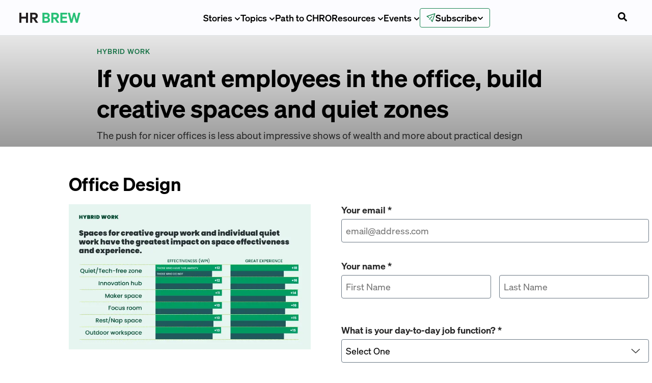

--- FILE ---
content_type: text/html; charset=utf-8
request_url: https://www.hr-brew.com/stories/employees-office-productivity-creative-spaces-quiet-zone?mbcid=31678233.57561&mblid=228cf7d54afa&mid=278328db6f4b525c6e46d5d50078b0e6&utm_campaign=hrb&utm_medium=newsletter&utm_source=morning_brew
body_size: 40730
content:
<!DOCTYPE html><html lang="en-us"><head><meta charSet="utf-8"/><meta name="viewport" content="width=device-width"/><link rel="icon" href="/favicon.ico?v=1" sizes="32x32"/><meta name="twitter:card" content="summary_large_image"/><meta name="twitter:site" content="@HR_Brew"/><meta name="twitter:creator" content="@HR_Brew"/><meta property="og:type" content="website"/><meta property="og:image:alt" content="Morning Brew Logo"/><meta property="og:image:width" content="1200"/><meta property="og:image:height" content="630"/><meta property="og:locale" content="en_US"/><meta property="og:site_name" content="HR Brew"/><link rel="preload" as="image" href="/images/brand-logo.svg"/><title>If you want employees in the office, build creative spaces and quiet zones</title><meta name="robots" content="index,follow"/><meta name="googlebot" content="index,follow"/><meta name="description" content="These are the types of spaces that attract employees to the office."/><meta property="og:title" content="If you want employees in the office, build creative spaces and quiet zones"/><meta property="og:description" content="These are the types of spaces that attract employees to the office."/><meta property="og:url" content="https://www.hr-brew.com/stories/employees-office-productivity-creative-spaces-quiet-zone"/><meta property="og:image" content="https://storage.morningbrew.com/image/2025-09-22/image-ae78a8be61c670332381de890959f2c2b194b4f7-5500x3667-jpg/Overheadviewofdesignteamhavingprojectmeetinginoffice.webp"/><link rel="canonical" href="https://www.hr-brew.com/stories/employees-office-productivity-creative-spaces-quiet-zone"/><meta property="twitter:url" content="https://www.hr-brew.com/stories/employees-office-productivity-creative-spaces-quiet-zone"/><meta name="twitter:title" content="If you want employees in the office, build creative spaces and quiet zones"/><meta name="twitter:description" content="These are the types of spaces that attract employees to the office."/><meta name="twitter:image" content="https://storage.morningbrew.com/image/2025-09-22/image-ae78a8be61c670332381de890959f2c2b194b4f7-5500x3667-jpg/Overheadviewofdesignteamhavingprojectmeetinginoffice.webp"/><meta name="next-head-count" content="26"/><link rel="preload" href="/fonts/Sohne-Kraftig-500.woff2" as="font" type="font/woff2" crossorigin="anonymous"/><link rel="preload" href="/fonts/Reckless-Medium.woff2" as="font" type="font/woff2" crossorigin="anonymous"/><link rel="preload" href="/fonts/Sohne-Buch-400.woff2" as="font" type="font/woff2" crossorigin="anonymous"/><link rel="preload" href="/fonts/Azeret-Mono-VariableFont.woff2" as="font" type="font/woff2" crossorigin="anonymous"/><link rel="preload" href="/fonts/Sohne-Halbfett-600.woff2" as="font" type="font/woff2" crossorigin="anonymous"/><link rel="apple-touch-icon" href="/apple-touch-icon.png"/><link rel="manifest" href="/manifest.webmanifest"/><link rel="stylesheet" href="/fonts/fonts.css?v=1"/><noscript data-n-css=""></noscript><script defer="" nomodule="" src="/_next/static/chunks/polyfills-42372ed130431b0a.js"></script><script src="/_next/static/chunks/webpack-197fd6383b4369a2.js" defer=""></script><script src="/_next/static/chunks/framework-978a6051e6d0c57a.js" defer=""></script><script src="/_next/static/chunks/main-bd066e33ab2f940d.js" defer=""></script><script src="/_next/static/chunks/pages/_app-be69a20ae23670e6.js" defer=""></script><script src="/_next/static/chunks/7736b73b-85fae4013df39433.js" defer=""></script><script src="/_next/static/chunks/2214-19a5bdeeb8021144.js" defer=""></script><script src="/_next/static/chunks/5952-3c0e0c79c5e54755.js" defer=""></script><script src="/_next/static/chunks/3090-3964fc0a39140641.js" defer=""></script><script src="/_next/static/chunks/9962-6cad52c016013c03.js" defer=""></script><script src="/_next/static/chunks/2571-680097881bd63500.js" defer=""></script><script src="/_next/static/chunks/pages/stories/%5B...slug%5D-244e3b2c2b8723ee.js" defer=""></script><script src="/_next/static/jeXQYOETTUGJ3YkfRCWHK/_buildManifest.js" defer=""></script><script src="/_next/static/jeXQYOETTUGJ3YkfRCWHK/_ssgManifest.js" defer=""></script><style data-styled="" data-styled-version="5.3.11">.lbuZQP{border:none;min-height:40px;min-width:40px;padding:var(--space-sm) var(--space-md);display:-webkit-inline-box;display:-webkit-inline-flex;display:-ms-inline-flexbox;display:inline-flex;-webkit-align-items:center;-webkit-box-align:center;-ms-flex-align:center;align-items:center;-webkit-box-pack:center;-webkit-justify-content:center;-ms-flex-pack:center;justify-content:center;cursor:pointer;-webkit-transition:background 150ms ease-in-out;transition:background 150ms ease-in-out;border-radius:0.375rem;}/*!sc*/
.lbuZQP:focus{outline:none;box-shadow:var(--box-shadow-focus);}/*!sc*/
.lbuZQP:disabled{pointer-events:none;}/*!sc*/
data-styled.g4[id="dist__DefaultButton-sc-a711e2a5-3"]{content:"lbuZQP,"}/*!sc*/
.ixyqcf{height:auto;min-width:auto;height:auto;padding:0;background:none;color:#282828;}/*!sc*/
data-styled.g7[id="dist__UnstyledButton-1-sc-a711e2a5-6"]{content:"ixyqcf,"}/*!sc*/
.jCTrpI{font-size:var(--font-scale-6);margin-bottom:1.75rem;font-weight:var(--font-weight-bold);line-height:1.15;font-size:3rem;margin-bottom:0;line-height:1.25;}/*!sc*/
.fkOFTM{font-size:var(--font-scale-1);margin-bottom:0.5rem;font-weight:var(--font-weight-medium);line-height:1.3;color:var(--colors-onyx);font-size:1.2rem;margin-top:var(--space-sm);line-height:1.6;font-weight:var(--font-weight-regular);}/*!sc*/
.fBTgvf{margin-right:var(--space-xs);}/*!sc*/
.egQEcV{margin-top:var(--space-sm);}/*!sc*/
.crozQC{font-size:85%;font-size:0.75rem;line-height:18px;}/*!sc*/
data-styled.g9[id="dist__StyledText-sc-a711e2a5-8"]{content:"jCTrpI,fkOFTM,czSkWg,fBTgvf,egQEcV,crozQC,"}/*!sc*/
.ctKauE{display:-webkit-box;display:-webkit-flex;display:-ms-flexbox;display:flex;-webkit-text-decoration:none;text-decoration:none;color:var(--colors-primary);font-weight:var(--font-weight-black);font-family:var(--font-body);font-size:var(--font-scale-00);margin-bottom:var(--space-sm);text-transform:uppercase;font-weight:500;-webkit-letter-spacing:0.055rem;-moz-letter-spacing:0.055rem;-ms-letter-spacing:0.055rem;letter-spacing:0.055rem;}/*!sc*/
data-styled.g25[id="dist__StyledTag-sc-a711e2a5-24"]{content:"ctKauE,"}/*!sc*/
{/*! normalize.css v8.0.1 | MIT License | github.com/necolas/normalize.css */}/*!sc*/
@supports(padding:max(0px)){body,header,footer{padding-left:min(0vmin,env(safe-area-inset-left));padding-right:min(0vmin,env(safe-area-inset-right));padding-bottom:min(0vmin,env(safe-area-inset-bottom));}}/*!sc*/
:root{--nav-height:70px;--font-sohne:'Sohne','Sohne Fallback',ui-sans-serif,system-ui,sans-serif;--font-reckless:'Reckless';--font-tiempos:'Tiempos';--font-azeret-mono:'Azeret Mono';--font-founders-grotesk-mono:'Founders Grotesk Mono';--font-heading:var(--font-sohne);--font-family-heading:var(--font-sohne);--font-weight-regular:400;--font-weight-semibold:500;--font-weight-medium:500;--font-weight-bold:600;--font-weight-heading:var(--font-weight-bold);--font-style-italic:italic;--font-scale:1;--font-scale-000:calc(12px * var(--font-scale));--font-scale-00:calc(14px * var(--font-scale));--font-scale-0:calc(16px * var(--font-scale));--font-scale-1:calc(18px * var(--font-scale));--font-scale-2:calc(23px * var(--font-scale));--font-scale-3:calc(28px * var(--font-scale));--font-scale-4:calc(35px * var(--font-scale));--font-scale-5:calc(44px * var(--font-scale));--font-scale-6:calc(55px * var(--font-scale));--font-scale-7:calc(69px * var(--font-scale));--font-scale-8:calc(86px * var(--font-scale));--font-scale-9:calc(107px * var(--font-scale));--font-size-heading-md:var(--font-scale-2);--font-size-heading-sm:var(--font-scale-1);--space-xs:4px;--space-sm:8px;--space-md:12px;--space-lg:16px;--space-xl:20px;--space-2xl:28px;--space-3xl:40px;--space-4xl:60px;--space-5xl:80px;--radius-sm:4px;--radius-round:9999px;--colors-primary:var(--colors-brand-500);--colors-mb-blue:#1C7FF2;--colors-white:#FFFFFF;--colors-black:black;--colors-tertiary:#f0b041;--colors-tertiaryDark:#d48d11;--colors-primaryLight:#0d72e7;--colors-primaryContrast:#114a8c;--colors-danger:#e80000;--colors-periwinkleGray:#E9EBF7;--colors-snow:#f5f8fc;--colors-geyser:#dee2e6;--colors-slate:#8898aa;--colors-charcoal:#72808F;--colors-onyx:#3F3F3F;--colors-jet:#282828;--colors-success:#00C851;--colors-warning:#ffbb33;--colors-error:#E02D3C;--colors-diamond:#bde1ff;--colors-lavender:#e5eafb;--colors-royalBlue:#315be7;--colors-americanBlue:#2a3b74;--colors-yankeeBlue:#18153c;--colors-green:#14aa40;--colors-greenCyan:#009b63;--colors-alienArmpit:#6ee107;--colors-pineGreen:#077868;--colors-msuGreen:#18423c;--colors-lightGray:#d4d4d4;--colors-yellowOrange:#f8ad3b;--colors-brand-100:#D5E5FE;--colors-brand-400:#1C7FF2;--colors-brand-500:#1666C2;--colors-brand-600:#114C91;--colors-brand-700:#0E3768;--colors-grey-100:#E9E9E9;--colors-grey-200:#DEE2E6;--colors-grey-500:#6B7885;--colors-grey-600:#222222;--colors-neutral-100:#FAF9F5;--colors-white:#FFFFFF;--colors-black:#000000;--colors-error-500:#E02D3C;--colors-warning-500:#B25E09;--colors-success-500:#08875D;--colors-action-default:var(--colors-grey-600);--colors-action-hover:var(--colors-grey-600);--colors-action-focus:var(--colors-brand-700);--colors-button-disabled:var(--colors-grey-600);--colors-secondary-text:var(--colors-grey-500);--colors-disabled-text:var(--colors-secondary-text);--colors-border:var(--colors-secondary-text);--colors-divider:var(--colors-grey-200);--snappy:cubic-bezier(0.87,0,0.13,1);-webkit-scroll-behavior:smooth;-moz-scroll-behavior:smooth;-ms-scroll-behavior:smooth;scroll-behavior:smooth;}/*!sc*/
@media (max-width:1200px){:root{--font-scale-000:calc(11px * var(--font-scale));--font-scale-00:calc(13px * var(--font-scale));--font-scale-0:calc(15px * var(--font-scale));--font-scale-1:calc(16px * var(--font-scale));--font-scale-2:calc(19px * var(--font-scale));--font-scale-3:calc(23px * var(--font-scale));--font-scale-4:calc(28px * var(--font-scale));--font-scale-5:calc(33px * var(--font-scale));--font-scale-6:calc(40px * var(--font-scale));--font-scale-7:calc(48px * var(--font-scale));--font-scale-8:calc(57px * var(--font-scale));--font-scale-9:calc(69px * var(--font-scale));}}/*!sc*/
h1,h2,h3,h4,h5,h6,p{-webkit-letter-spacing:0;-moz-letter-spacing:0;-ms-letter-spacing:0;letter-spacing:0;margin-top:0;}/*!sc*/
h1,h2,h3,h4,h5,h6{font-family:var(--font-sohne),Helvetica,sans-serif;font-weight:var(--font-weight-bold);line-height:120%;margin-top:0;}/*!sc*/
h1{font-size:var(--font-scale-6);}/*!sc*/
h2{font-size:var(--font-scale-5);}/*!sc*/
h3{font-size:var(--font-scale-4);}/*!sc*/
h4{font-size:var(--font-scale-3);}/*!sc*/
h5{font-size:var(--font-scale-2);}/*!sc*/
h6{font-size:var(--font-scale-1);}/*!sc*/
html{font-family:var(--font-sohne),Helvetica,sans-serif;font-weight:var(--font-weight-regular);}/*!sc*/
body{background-color:white;margin:0;font-family:var(--font-sohne),Helvetica,sans-serif;font-weight:var(--font-weight-regular);font-size:var(--font-scale-1);line-height:160%;-webkit-font-smoothing:antialiased;-moz-osx-font-smoothing:grayscale;color:var(--colors-proBlack);}/*!sc*/
code{font-family:var(--font-azeret-mono),monospace;}/*!sc*/
*{box-sizing:border-box;}/*!sc*/
*,*::before,*::after{border-width:0;border-style:solid;box-sizing:border-box;}/*!sc*/
button{background:transparent;padding:0;}/*!sc*/
button,input{overflow:visible;}/*!sc*/
button,select{text-transform:none;}/*!sc*/
button,[role="button"]{cursor:pointer;}/*!sc*/
textarea,input[type='text'],input[type='email']{-webkit-appearance:none;}/*!sc*/
.no-scroll{overflow:hidden;position:fixed;}/*!sc*/
#__next{position:relative;}/*!sc*/
html{line-height:1.25;font-size:16px;-webkit-text-size-adjust:100%;}/*!sc*/
@media screen and (device-aspect-ratio:2/3){html select,html textarea,html input[type="text"],html input[type="password"],html input[type="datetime"],html input[type="datetime-local"],html input[type="date"],html input[type="month"],html input[type="time"],html input[type="week"],html input[type="number"],html input[type="email"],html input[type="url"]{font-size:16px;}}/*!sc*/
@media screen and (device-aspect-ratio:40/71){html select,html textarea,html input[type="text"],html input[type="password"],html input[type="datetime"],html input[type="datetime-local"],html input[type="date"],html input[type="month"],html input[type="time"],html input[type="week"],html input[type="number"],html input[type="email"],html input[type="url"]{font-size:16px;}}/*!sc*/
@media screen and (device-aspect-ratio:375/667){html select,html textarea,html input[type="text"],html input[type="password"],html input[type="datetime"],html input[type="datetime-local"],html input[type="date"],html input[type="month"],html input[type="time"],html input[type="week"],html input[type="number"],html input[type="email"],html input[type="url"]{font-size:16px;}}/*!sc*/
@media screen and (device-aspect-ratio:9/16){html select,html textarea,html input[type="text"],html input[type="password"],html input[type="datetime"],html input[type="datetime-local"],html input[type="date"],html input[type="month"],html input[type="time"],html input[type="week"],html input[type="number"],html input[type="email"],html input[type="url"]{font-size:16px;}}/*!sc*/
main{display:block;}/*!sc*/
li{margin-bottom:1rem;}/*!sc*/
hr{box-sizing:content-box;height:0;overflow:visible;}/*!sc*/
pre{font-family:monospace,monospace;font-size:1em;}/*!sc*/
a{background-color:transparent;-webkit-text-decoration:none;text-decoration:none;color:inherit;}/*!sc*/
abbr[title]{border-bottom:none;-webkit-text-decoration:underline;text-decoration:underline;-webkit-text-decoration:underline dotted;text-decoration:underline dotted;}/*!sc*/
b,strong{font-weight:bolder;}/*!sc*/
code,kbd,samp{font-family:monospace,monospace;font-size:1em;}/*!sc*/
small{font-size:80%;}/*!sc*/
sub,sup{font-size:75%;line-height:0;position:relative;vertical-align:baseline;}/*!sc*/
sub{bottom:-0.25em;}/*!sc*/
sup{top:-0.5em;}/*!sc*/
img{border-style:none;}/*!sc*/
button,input,optgroup,select,textarea{font-family:inherit;font-size:100%;line-height:1.15;margin:0;}/*!sc*/
button,input{overflow:visible;}/*!sc*/
button,select{text-transform:none;}/*!sc*/
button,[type='button'],[type='reset'],[type='submit']{-webkit-appearance:button;}/*!sc*/
button::-moz-focus-inner,[type='button']::-moz-focus-inner,[type='reset']::-moz-focus-inner,[type='submit']::-moz-focus-inner{border-style:none;padding:0;}/*!sc*/
button:-moz-focusring,[type='button']:-moz-focusring,[type='reset']:-moz-focusring,[type='submit']:-moz-focusring{outline:1px dotted ButtonText;}/*!sc*/
fieldset{padding:0.35em 0.75em 0.625em;}/*!sc*/
legend{box-sizing:border-box;color:inherit;display:table;max-width:100%;padding:0;white-space:normal;}/*!sc*/
progress{vertical-align:baseline;}/*!sc*/
textarea{overflow:auto;}/*!sc*/
[type='checkbox'],[type='radio']{box-sizing:border-box;padding:0;}/*!sc*/
[type='number']::-webkit-inner-spin-button,[type='number']::-webkit-outer-spin-button{height:auto;}/*!sc*/
[type='search']{-webkit-appearance:textfield;outline-offset:-2px;}/*!sc*/
[type='search']::-webkit-search-decoration{-webkit-appearance:none;}/*!sc*/
::-webkit-file-upload-button{-webkit-appearance:button;font:inherit;}/*!sc*/
details{display:block;}/*!sc*/
summary{display:list-item;}/*!sc*/
template{display:none;}/*!sc*/
[hidden]{display:none;}/*!sc*/
data-styled.g33[id="sc-global-cKlWQu1"]{content:"sc-global-cKlWQu1,"}/*!sc*/
:root{--colors-primary:#1c8552;--colors-primaryContrast:#114a8c;--colors-brand-100:#f6fdfa;--colors-brand-400:#28c077;--colors-brand-500:#1c8552;--colors-brand-600:#176e44;--colors-brand-700:#125434;}/*!sc*/
data-styled.g34[id="sc-global-dhyfKc1"]{content:"sc-global-dhyfKc1,"}/*!sc*/
.margin-y-sm{margin:var(--space-sm) 0;}/*!sc*/
.margin-y-md{margin:var(--space-xl) 0;}/*!sc*/
.margin-y-lg{margin:var(--space-3xl) 0;}/*!sc*/
.margin-x-sm{margin:0 var(--space-sm);}/*!sc*/
.margin-x-md{margin:0 var(--space-xl);}/*!sc*/
.margin-x-lg{margin:0 var(--space-3xl);}/*!sc*/
.margin-sm{margin:var(--space-sm);}/*!sc*/
.margin-md{margin:var(--space-xl);}/*!sc*/
.margin-lg{margin:var(--space-3xl);}/*!sc*/
.inverted{-webkit-filter:invert(100%);filter:invert(100%);}/*!sc*/
data-styled.g35[id="sc-global-bOnbuo1"]{content:"sc-global-bOnbuo1,"}/*!sc*/
:root{--breakpoint-xl2:96rem;--breakpoint-xl:80rem;--breakpoint-lg:64rem;--breakpoint-md:48rem;--breakpoint-sm:40rem;--bp-sm-font-size-11:107px;--bp-sm-font-size-10:86px;--bp-sm-font-size-9:69px;--bp-sm-font-size-8:55px;--bp-sm-font-size-7:44px;--bp-sm-font-size-6:35px;--bp-sm-font-size-5:28px;--bp-sm-font-size-4:23px;--bp-sm-font-size-3:18px;--bp-sm-font-size-2:16px;--bp-sm-font-size-1:14px;--bp-sm-font-size-0:12px;--size-max:100rem;--size-xl2:1280rem;--size-xl:1060rem;--size-lg:840rem;--size-md:620rem;--size-sm:400rem;--size-xs:290rem;--size-xs2:180rem;--text-decoration-line-through:line-through;--text-decoration-underline:underline;--text-case-uppercase:uppercase;--letter-spacing-loose:5%;--line-height-loose:160%;--line-height-regular:120%;--border-width-sm:1px;--border-radius-round:999px;--border-radius-xl:16px;--border-radius-sm:4px;}/*!sc*/
:root --space-p-xl3:{space.xl3;--space-xl5:80px;--space-xl4:60px;--space-xl3:40px;--space-xl2:28px;--space-xl:20px;--space-lg:16px;--space-md:12px;--space-sm:8px;--space-xs:4px;--font-size-11:69px;--font-size-10:57px;--font-size-9:48px;--font-size-8:40px;--font-size-7:33px;--font-size-6:28px;--font-size-5:23px;--font-size-4:19px;--font-size-3:16px;--font-size-2:15px;--font-size-1:13px;--font-size-0:11px;--font-family-azeret-mono:'Azeret Mono';--font-family-tiempos:'Tiempos Text';--font-family-reckless:'Reckless';--font-family-sohne:'Sohne';--font-style-italic:italic;--font-weight-bold:700;--font-weight-semibold:600;--font-weight-medium:500;--font-weight-regular:400;--colors-brand-700:#0E3768;--colors-brand-600:#114C91;--colors-brand-500:#1666C2;--colors-brand-400:#1C7FF2;--colors-brand-100:#D5E5FE;--colors-red-500:#E02D3C;--colors-green-500:#08875D;--colors-yellow-500:#B25E09;--colors-white:#FFFFFF;--colors-black:#000000;--colors-neutral-100:#FAF9F5;--colors-grey-800:#222222;--colors-grey-500:#6B7885;--colors-grey-200:#E9E9E9;--colors-grey-100:#FCFCFF;--details-sohne-sm:[object Object];--details-sohne-xs:[object Object];--details-azeret-sm:[object Object];--details-azeret-xs:[object Object];--text-tiempos-lg:[object Object];--text-tiempos-md:[object Object];--text-tiempos-sm:[object Object];--text-tiempos-xs:[object Object];--text-sohne-lg:[object Object];--text-sohne-md:[object Object];--text-sohne-sm:[object Object];--text-sohne-xs:[object Object];--heading-reckless-xl4:[object Object];--heading-reckless-xl3:[object Object];--heading-reckless-xl2:[object Object];--heading-reckless-xl:[object Object];--heading-reckless-lg:[object Object];--heading-reckless-md:[object Object];--heading-reckless-sm:[object Object];--heading-reckless-xs:[object Object];--heading-sohne-xl4:[object Object];--heading-sohne-xl3:[object Object];--heading-sohne-xl2:[object Object];--heading-sohne-xl:[object Object];--heading-sohne-lg:[object Object];--heading-sohne-md:[object Object];--heading-sohne-sm:[object Object];--heading-sohne-xs:[object Object];--space-py-xl4:var(--space-xl4);--space-py-xl3:var(--space-xl3);--space-py-xl2:var(--space-xl2);--space-py-xl:var(--space-xl);--space-py-lg:var(--space-lg);--space-py-md:var(--space-md);--space-py-sm:var(--space-sm);--space-py-xs:var(--space-xs);--space-px-xl4:var(--space-xl4);--space-px-xl3:var(--space-xl3);--space-px-xl2:var(--space-xl2);--space-px-xl:var(--space-xl);--space-px-lg:var(--space-lg);--space-px-md:var(--space-md);--space-px-sm:var(--space-sm);--space-px-xs:var(--space-xs);--space-p-xl4:var(--space-xl4);--space-p-xl2:var(--space-xl2);--space-p-xl:var(--space-xl);--space-p-lg:var(--space-lg);--space-p-md:var(--space-md);--space-p-sm:var(--space-sm);--space-p-xs:var(--space-xs);--colors-background-no-emphasis:var(--colors-white);--colors-background-subtle:var(--colors-neutral-100);--colors-background-low-emphasis:var(--colors-brand-100);--colors-background-high-emphasis:var(--colors-brand-600);--colors-feedback-warning:var(--colors-yellow-500);--colors-feedback-success:var(--colors-green-500);--colors-feedback-error:var(--colors-red-500);--colors-border-subtle:var(--colors-grey-200);--colors-border-default:var(--colors-grey-500);--colors-text-default-on-dark:var(--colors-white);--colors-text-default-on-light:var(--colors-black);--colors-text-disabled:var(--colors-grey-500);--colors-text-brand:var(--colors-brand-600);--colors-action-emphasis-hover:var(--colors-brand-700);--colors-action-emphasis-default:var(--colors-brand-600);--colors-action-primary-focus:var(--colors-black);--colors-action-primary-hover:var(--colors-black);--colors-action-primary-default:var(--colors-grey-800);--colors-action-primary-disabled:var(--colors-grey-200);--font-display-heading-lg:[object Object];--font-display-heading-md:[object Object];--font-display-heading-sm:[object Object];--font-display-heading-xs:[object Object];--font-default-text-xs:[object Object];--font-default-heading-xs:[object Object];--font-editorial-text-default:[object Object];--font-editorial-heading-xl:[object Object];--font-editorial-heading-lg:[object Object];--font-editorial-heading-md:[object Object];--font-editorial-heading-sm:[object Object];--font-editorial-heading-xs:[object Object];}/*!sc*/
data-styled.g36[id="sc-global-mGJil1"]{content:"sc-global-mGJil1,"}/*!sc*/
:root{--colors-brand-700:#125434;--colors-brand-600:#176E44;--colors-brand-500:#1C8754;--colors-brand-400:#28C077;--colors-brand-100:#E1F9EE;}/*!sc*/
data-styled.g43[id="sc-global-pmONN1"]{content:"sc-global-pmONN1,"}/*!sc*/
.ebwsVR{position:absolute;display:block;width:1px;height:1px;opacity:1;background-color:transparent;pointer-events:none;}/*!sc*/
data-styled.g50[id="style__GtmScrollPixel-sc-f600818b-0"]{content:"ebwsVR,"}/*!sc*/
.fSHgnF{display:-webkit-box;display:-webkit-flex;display:-ms-flexbox;display:flex;-webkit-align-items:center;-webkit-box-align:center;-ms-flex-align:center;align-items:center;-webkit-flex-direction:row;-ms-flex-direction:row;flex-direction:row;}/*!sc*/
data-styled.g52[id="style__SocialsContainer-sc-90719a7a-0"]{content:"fSHgnF,"}/*!sc*/
.hXQjCw{height:100%;border-radius:5px;margin-right:0.75rem;color:var(--colors-onyx);background-color:var(--colors-white);padding:6px;display:-webkit-box;display:-webkit-flex;display:-ms-flexbox;display:flex;-webkit-box-pack:center;-webkit-justify-content:center;-ms-flex-pack:center;justify-content:center;-webkit-align-items:center;-webkit-box-align:center;-ms-flex-align:center;align-items:center;-webkit-transition:all 0.125s ease;transition:all 0.125s ease;}/*!sc*/
.hXQjCw:hover{background-color:var(--colors-onyx);color:var(--colors-white);}/*!sc*/
data-styled.g53[id="style__SocialIcon-sc-90719a7a-1"]{content:"hXQjCw,"}/*!sc*/
.HjhcC{overflow:hidden;border-radius:5px;height:100%;min-height:unset;margin-right:var(--space-sm);color:var(--colors-onyx);background-color:var(--colors-white);padding:6px;display:-webkit-box;display:-webkit-flex;display:-ms-flexbox;display:flex;-webkit-box-pack:center;-webkit-justify-content:center;-ms-flex-pack:center;justify-content:center;-webkit-align-items:center;-webkit-box-align:center;-ms-flex-align:center;align-items:center;-webkit-transition:all 0.125s ease;transition:all 0.125s ease;}/*!sc*/
.HjhcC:hover{background-color:var(--colors-onyx);color:var(--colors-white);}/*!sc*/
data-styled.g54[id="style__CopyButton-sc-90719a7a-2"]{content:"HjhcC,"}/*!sc*/
.ckijNp{height:18px;width:100%;text-transform:uppercase;display:-webkit-box;display:-webkit-flex;display:-ms-flexbox;display:flex;-webkit-align-items:center;-webkit-box-align:center;-ms-flex-align:center;align-items:center;font-weight:800;will-change:transform;}/*!sc*/
.ckijNp svg{height:18px;width:18px;}/*!sc*/
data-styled.g55[id="style__CopyButtonLabel-sc-90719a7a-3"]{content:"ckijNp,"}/*!sc*/
.gUHYfL{margin-top:1px;margin-left:6px;margin-bottom:0;font-weight:800;}/*!sc*/
data-styled.g56[id="style__CopyButtonLabelText-sc-90719a7a-4"]{content:"gUHYfL,"}/*!sc*/
.iTWzCH{max-width:540px;height:100%;padding-right:15px;padding-left:15px;padding-top:0;padding-bottom:0;margin-right:auto;margin-left:auto;margin-bottom:0;margin-top:0;}/*!sc*/
@media (min-width:576px){.iTWzCH{max-width:540px;}}/*!sc*/
@media (min-width:768px){.iTWzCH{max-width:720px;}}/*!sc*/
@media (min-width:900px){.iTWzCH{max-width:870px;}}/*!sc*/
@media (min-width:1200px){.iTWzCH{max-width:1050px;}}/*!sc*/
@media (min-width:1600px){.iTWzCH{max-width:1300px;}}/*!sc*/
data-styled.g59[id="style__Container-sc-6fdcc87e-0"]{content:"iTWzCH,"}/*!sc*/
.fAUiYZ{width:100vw;position:relative;left:50%;right:50%;margin-left:-50vw;margin-right:-50vw;}/*!sc*/
data-styled.g60[id="style__FullViewportWidthContainer-sc-6fdcc87e-1"]{content:"fAUiYZ,"}/*!sc*/
.jKPROe{max-width:940px;width:-webkit-fit-content;width:-moz-fit-content;width:fit-content;height:auto;margin:auto;display:-webkit-box;display:-webkit-flex;display:-ms-flexbox;display:flex;-webkit-flex-direction:column;-ms-flex-direction:column;flex-direction:column;position:relative;margin-top:1rem;}/*!sc*/
.jKPROe > img{width:100%;object-fit:contain;}/*!sc*/
data-styled.g85[id="style__ImageWrapper-sc-4a8f0350-0"]{content:"jKPROe,"}/*!sc*/
.fHKgnl{margin-top:0.5rem;}/*!sc*/
@media (max-width:940px){.fHKgnl{padding-left:15px;}}/*!sc*/
@media (max-width:940px){.fHKgnl{padding-left:15px;}}/*!sc*/
.fHKgnl > p:not(.inline-subscribe),.fHKgnl *:not(.inline-subscribe){font-style:italic;font-family:unset;line-height:1.5;font-size:var(--font-scale-000);}/*!sc*/
data-styled.g86[id="style__ImageCaption-sc-4a8f0350-1"]{content:"fHKgnl,"}/*!sc*/
.cIZEHT{display:-webkit-box;display:-webkit-flex;display:-ms-flexbox;display:flex;-webkit-box-pack:center;-webkit-justify-content:center;-ms-flex-pack:center;justify-content:center;-webkit-align-items:center;-webkit-box-align:center;-ms-flex-align:center;align-items:center;gap:var(--space-xs);position:relative;background-color:var(--colors-action-default);color:var(--colors-white);border:none;padding:var(--space-sm) var(--space-lg);border-radius:var(--radius-sm);cursor:pointer;-webkit-transition:background-color 0.2s ease,box-shadow 0.2s ease,border-color 0.2s ease;transition:background-color 0.2s ease,box-shadow 0.2s ease,border-color 0.2s ease;min-height:44px;font-family:var(--font-sohne);font-weight:var(--font-weight-semibold);}/*!sc*/
.cIZEHT.video-btn{padding:0 0 var(--space-sm);}/*!sc*/
.cIZEHT.btn-secondary{background:white;border:2px solid var(--colors-grey-500);color:black;}/*!sc*/
.cIZEHT.btn-secondary:hover{background:var(--colors-grey-100);}/*!sc*/
.cIZEHT.btn-secondary:focus,.cIZEHT.btn-secondary:focus-visible,.cIZEHT.btn-secondary:active{box-shadow:0 0 0 2px #cfcfcf;background:var(--colors-grey-100);}/*!sc*/
.cIZEHT.btn-secondary:disabled{background:var(--colors-grey-200);border-color:var(--colors-grey-200);color:var(--colors-grey-500);cursor:not-allowed;}/*!sc*/
.cIZEHT.btn-outline{background-color:transparent;color:var(--colors-action-default);border:2px solid var(--colors-action-default);}/*!sc*/
.cIZEHT.btn-outline:hover{color:var(--colors-black);background-color:transparent;}/*!sc*/
.cIZEHT.btn-outline:focus{color:var(--colors-action-focus);border:2px solid var(--colors-action-focus);background-color:transparent;}/*!sc*/
.cIZEHT.btn-link{background-color:transparent;color:var(--colors-action-default);border:none;min-height:22px;width:-webkit-fit-content;width:-moz-fit-content;width:fit-content;border-radius:0;-webkit-box-pack:start;-webkit-justify-content:flex-start;-ms-flex-pack:start;justify-content:flex-start;}/*!sc*/
.cIZEHT.btn-link:hover{color:var(--colors-black);background-color:transparent;}/*!sc*/
.cIZEHT.btn-link:focus{color:var(--colors-action-focus);background-color:transparent;}/*!sc*/
.cIZEHT:disabled{background-color:rgba(143,143,143,0.5);cursor:not-allowed;}/*!sc*/
.cIZEHT:hover:not(:disabled,.btn-link,.btn-outline,.btn-secondary){background:var(--colors-black);}/*!sc*/
.cIZEHT:active{background:var(--colors-action-focus);}/*!sc*/
.cIZEHT:focus-visible{background:var(--colors-black);}/*!sc*/
.cIZEHT svg{-webkit-transform:translateY(1px);-ms-transform:translateY(1px);transform:translateY(1px);}/*!sc*/
data-styled.g88[id="Button__StyledButton-sc-44e5f0-0"]{content:"cIZEHT,"}/*!sc*/
.kWEqUs{width:min(620px,100%);margin:auto;margin-bottom:var(--space-md);}/*!sc*/
data-styled.g99[id="style__SocialShareContainer-sc-9b30af34-0"]{content:"kWEqUs,"}/*!sc*/
.xBGLJ{width:min(620px,100%);margin:0 auto var(--space-md) auto;}/*!sc*/
@media (max-width:900px){.xBGLJ:has(> [data-placement='inline']){padding:0px;}}/*!sc*/
data-styled.g100[id="style__InlineSubscribeWrapper-sc-9b30af34-1"]{content:"xBGLJ,"}/*!sc*/
.iUHyfu{padding-bottom:var(--space-sm);width:min(1050px,100%);margin:auto;font-size:var(--font-scale-1);position:relative;}/*!sc*/
@media (max-width:1050px){.iUHyfu{padding:0 15px;margin-top:var(--space-sm);font-size:var(--font-scale-0);}}/*!sc*/
.iUHyfu h1,.iUHyfu h2,.iUHyfu h3:not(.preview-headline),.iUHyfu h4,.iUHyfu h5,.iUHyfu h6,.iUHyfu p,.iUHyfu li,.iUHyfu ul,.iUHyfu ol,.iUHyfu blockquote,.iUHyfu strong,.iUHyfu code,.iUHyfu .mb-customizable-button{width:min(620px,100%);margin:0 auto var(--space-md) auto;}/*!sc*/
.iUHyfu h1,.iUHyfu h2,.iUHyfu h3:not(.preview-headline){font-family:var(--font-heading);font-size:var(--font-scale-3);padding-top:var(--space-lg);font-weight:var(--font-weight-bold);}/*!sc*/
.iUHyfu h4,.iUHyfu h5:not(.inline-subscribe),.iUHyfu h6{font-family:var(--font-heading);font-size:inherit;padding-top:var(--space-lg);font-weight:var(--font-weight-bold);}/*!sc*/
.iUHyfu p:not(.inline-subscribe,.preview-description),.iUHyfu li,.iUHyfu ul,.iUHyfu ol,.iUHyfu blockquote{font-family:var(--font-tiempos);}/*!sc*/
.iUHyfu p:not(.inline-subscribe,.preview-description),.iUHyfu li{margin-bottom:var(--space-md);line-height:1.75;font-size:inherit;}/*!sc*/
.iUHyfu figcaption > p,.iUHyfu figcaption > a{font-size:var(--font-scale-00) !important;font-family:unset !important;}/*!sc*/
.iUHyfu a:not( .featured-preview-action,.featured-preview-link,.inline-subscribe * ){-webkit-text-decoration:none;text-decoration:none;border-bottom:2px solid var(--colors-brand-500);}/*!sc*/
.iUHyfu ul,.iUHyfu ol{margin-bottom:var(--space-md);padding-left:40px;}/*!sc*/
.iUHyfu li{font-size:inherit;line-height:1.75;margin-bottom:0.5rem;}/*!sc*/
.iUHyfu em{font-style:var(--font-style-italic);}/*!sc*/
.iUHyfu strong,.iUHyfu b{font-weight:var(--font-weight-bold);}/*!sc*/
.iUHyfu blockquote{margin:auto;margin-bottom:1.5rem;margin-top:1.5rem;padding:0 1rem;border-left:4px solid var(--colors-primary);font-style:italic;line-height:1.75;font-size:inherit;}/*!sc*/
.iUHyfu code{background-color:#f5f5f5;color:var(--colors-primary);border-radius:4px;padding:2px 4px;word-wrap:break-word;}/*!sc*/
.iUHyfu [id^='datawrapper-vis']::before,.iUHyfu [id^='datawrapper-vis']::after{content:'';height:40px;display:block;}/*!sc*/
data-styled.g102[id="style__ArticleBodyWrapper-sc-9b30af34-3"]{content:"iUHyfu,"}/*!sc*/
.tkZjW{display:-webkit-box;display:-webkit-flex;display:-ms-flexbox;display:flex;-webkit-flex-direction:column;-ms-flex-direction:column;flex-direction:column;-webkit-align-items:flex-start;-webkit-box-align:flex-start;-ms-flex-align:flex-start;align-items:flex-start;gap:var(--space-sm);-webkit-box-pack:center;-webkit-justify-content:center;-ms-flex-pack:center;justify-content:center;}/*!sc*/
.tkZjW input,.tkZjW button,.tkZjW div.input-wrapper{width:100%;}/*!sc*/
data-styled.g106[id="Form__StackedForm-sc-e9684ce-0"]{content:"tkZjW,"}/*!sc*/
.jmpbei{display:-webkit-box;display:-webkit-flex;display:-ms-flexbox;display:flex;-webkit-flex-direction:row;-ms-flex-direction:row;flex-direction:row;row-gap:var(--space-sm);-webkit-column-gap:var(--space-xs);column-gap:var(--space-xs);-webkit-align-items:center;-webkit-box-align:center;-ms-flex-align:center;align-items:center;-webkit-box-pack:center;-webkit-justify-content:center;-ms-flex-pack:center;justify-content:center;-webkit-flex-wrap:wrap;-ms-flex-wrap:wrap;flex-wrap:wrap;}/*!sc*/
.jmpbei input,.jmpbei div.input-wrapper{-webkit-flex:1 0 300px;-ms-flex:1 0 300px;flex:1 0 300px;}/*!sc*/
.jmpbei button{-webkit-flex:0 0 auto;-ms-flex:0 0 auto;flex:0 0 auto;}/*!sc*/
.jmpbei .form-validation{-webkit-order:1;-ms-flex-order:1;order:1;-webkit-flex:1 1 100%;-ms-flex:1 1 100%;flex:1 1 100%;}/*!sc*/
@media (max-width:900px){.jmpbei{-webkit-flex-direction:column;-ms-flex-direction:column;flex-direction:column;-webkit-align-items:flex-start;-webkit-box-align:flex-start;-ms-flex-align:flex-start;align-items:flex-start;}.jmpbei input,.jmpbei button,.jmpbei div.input-wrapper{width:100%;}.jmpbei input,.jmpbei div.input-wrapper{-webkit-flex:1 0 auto;-ms-flex:1 0 auto;flex:1 0 auto;}.jmpbei .form-validation{-webkit-order:unset;-ms-flex-order:unset;order:unset;-webkit-flex:1 1 100%;-ms-flex:1 1 100%;flex:1 1 100%;}}/*!sc*/
data-styled.g107[id="Form__HorizontalForm-sc-e9684ce-1"]{content:"jmpbei,"}/*!sc*/
.bcosAQ{font-family:var(--font-sohne);line-height:1.6;height:44px;outline:none;-webkit-appearance:none;-moz-appearance:none;appearance:none;background:var(--colors-white);padding:7px var(--space-sm);padding-left:var(--space-sm);padding-right:var(--space-sm);border-radius:var(--radius-sm);border:1px solid var(--colors-border);-webkit-transition:box-shadow 0.2s var(--snappy),border 0.2s var(--snappy);transition:box-shadow 0.2s var(--snappy),border 0.2s var(--snappy);}/*!sc*/
.bcosAQ.error{border-color:var(--colors-error);}/*!sc*/
.bcosAQ:focus{box-shadow:0px 0px 0px 2px var(--colors-grey-600);border:1px solid var(--colors-grey-600);}/*!sc*/
data-styled.g110[id="Input__StyledInput-sc-ce513084-0"]{content:"bcosAQ,"}/*!sc*/
.eaRGCx{position:relative;display:-webkit-box;display:-webkit-flex;display:-ms-flexbox;display:flex;}/*!sc*/
data-styled.g111[id="Input__Wrapper-sc-ce513084-1"]{content:"eaRGCx,"}/*!sc*/
.jnRTsW{display:-webkit-box;display:-webkit-flex;display:-ms-flexbox;display:flex;-webkit-flex-direction:column;-ms-flex-direction:column;flex-direction:column;-webkit-box-pack:start;-webkit-justify-content:flex-start;-ms-flex-pack:start;justify-content:flex-start;background:white;padding:var(--space-2xl);margin:var(--space-3xl) 0;width:100%;border-radius:0.5rem;border:1px solid var(--colors-border);}/*!sc*/
.jnRTsW p{font-family:var(--font-sohne);font-size:var(--font-scale-0);line-height:1.33;}/*!sc*/
@media (max-width:900px){.jnRTsW p{line-height:1.6;}}/*!sc*/
.jnRTsW h5{font-family:var(--font-reckless);font-size:var(--font-scale-4);font-weight:var(--font-weight-medium);margin-bottom:var(--space-sm);line-height:1.2;}/*!sc*/
data-styled.g114[id="style__RoundedContainer-sc-bac6188c-0"]{content:"jnRTsW,"}/*!sc*/
.hGOySf{display:grid;grid-template-columns:minmax(3%,1fr) minmax(auto,1280px) minmax(3%,1fr);grid-row-gap:var(--space-3xl);z-index:0;position:relative;}/*!sc*/
.hGOySf .full-width{grid-column:1 / -1;}/*!sc*/
@media (max-width:900px){.hGOySf .full-width-mobile{grid-column:span 6;}}/*!sc*/
data-styled.g119[id="DefaultLayout__PageLayout-sc-42d102b9-0"]{content:"hGOySf,"}/*!sc*/
.dNumpl{display:grid;grid-template-columns:repeat(12,1fr);-webkit-column-gap:var(--space-3xl);column-gap:var(--space-3xl);grid-row-gap:80px;grid-column:2 / -2;padding:var(--space-3xl) 0px;}/*!sc*/
.dNumpl.roomy{-webkit-column-gap:80px;column-gap:80px;}/*!sc*/
@media (max-width:960px){.dNumpl.roomy{-webkit-column-gap:40px;column-gap:40px;}}/*!sc*/
@media (max-width:900px){.dNumpl{grid-template-columns:repeat(6,1fr);-webkit-column-gap:var(--space-xl);column-gap:var(--space-xl);grid-row-gap:var(--space-3xl);padding:0px;padding-bottom:var(--space-3xl);}.dNumpl.full-width-mobile > .page-header{padding:0 var(--space-xl);}}/*!sc*/
data-styled.g120[id="DefaultLayout__PageLayoutInnerGrid-sc-42d102b9-1"]{content:"dNumpl,"}/*!sc*/
.gXuYnI{font-family:var(--font-sohne);font-size:18px;line-height:18px;font-weight:var(--font-weight-medium);border-radius:4px;padding:var(--space-md) var(--space-lg);display:-webkit-box;display:-webkit-flex;display:-ms-flexbox;display:flex;-webkit-box-pack:center;-webkit-justify-content:center;-ms-flex-pack:center;justify-content:center;-webkit-align-items:center;-webkit-box-align:center;-ms-flex-align:center;align-items:center;position:absolute;left:-9999px;z-index:999;padding:1em;background-color:var(--colors-grey-600);color:white;opacity:0;}/*!sc*/
.gXuYnI:focus{left:8px;top:8px;opacity:1;}/*!sc*/
data-styled.g175[id="SkipToMainContent__SkipLink-sc-31ec9129-0"]{content:"gXuYnI,"}/*!sc*/
.gbeNXF{display:-webkit-box;display:-webkit-flex;display:-ms-flexbox;display:flex;-webkit-box-pack:center;-webkit-justify-content:center;-ms-flex-pack:center;justify-content:center;-webkit-flex-wrap:wrap;-ms-flex-wrap:wrap;flex-wrap:wrap;gap:40px;}/*!sc*/
.gbeNXF a{display:-webkit-box;display:-webkit-flex;display:-ms-flexbox;display:flex;}/*!sc*/
@media (max-width:900px){.gbeNXF{-webkit-box-pack:start;-webkit-justify-content:flex-start;-ms-flex-pack:start;justify-content:flex-start;}}/*!sc*/
data-styled.g179[id="AllBrands__LogosContainer-sc-9ac22acc-0"]{content:"gbeNXF,"}/*!sc*/
.bvkjBs{color:#545e69;text-align:center;font-family:var(--font-sohne);font-size:var(--font-scale-000);font-weight:var(--font-weight-semibold);line-height:16px;-webkit-letter-spacing:0.6px;-moz-letter-spacing:0.6px;-ms-letter-spacing:0.6px;letter-spacing:0.6px;text-transform:uppercase;margin-top:var(--space-3xl);margin-bottom:0;}/*!sc*/
data-styled.g180[id="AllBrands__StyledCopy-sc-9ac22acc-1"]{content:"bvkjBs,"}/*!sc*/
.jUbxxw{display:-webkit-box;display:-webkit-flex;display:-ms-flexbox;display:flex;-webkit-flex-direction:column;-ms-flex-direction:column;flex-direction:column;-webkit-box-pack:space-evenly;-webkit-justify-content:space-evenly;-ms-flex-pack:space-evenly;justify-content:space-evenly;}/*!sc*/
@media (max-width:900px){.jUbxxw .AllBrands__StyledCopy-sc-9ac22acc-1{-webkit-order:-1;-ms-flex-order:-1;order:-1;margin-bottom:var(--space-3xl);margin-top:0;text-align:left;}}/*!sc*/
data-styled.g181[id="AllBrands__SectionWrapper-sc-9ac22acc-2"]{content:"jUbxxw,"}/*!sc*/
.kcGdKo{display:-webkit-box;display:-webkit-flex;display:-ms-flexbox;display:flex;width:100%;grid-column:1 / -1;-webkit-flex-wrap:wrap;-ms-flex-wrap:wrap;flex-wrap:wrap;-webkit-box-pack:justify;-webkit-justify-content:space-between;-ms-flex-pack:justify;justify-content:space-between;-webkit-align-items:center;-webkit-box-align:center;-ms-flex-align:center;align-items:center;padding-bottom:var(--space-3xl);margin-bottom:var(--space-3xl);border-bottom:1px solid var(--colors-border);}/*!sc*/
@media (max-width:900px){.kcGdKo{-webkit-align-items:flex-start;-webkit-box-align:flex-start;-ms-flex-align:flex-start;align-items:flex-start;padding:var(--space-3xl) 0;}}/*!sc*/
@media (max-width:768px){.kcGdKo{-webkit-flex-direction:column;-ms-flex-direction:column;flex-direction:column;}}/*!sc*/
data-styled.g182[id="BrandSection__BrandSectionContainer-sc-37c86af9-0"]{content:"kcGdKo,"}/*!sc*/
.dawQdo{height:100px;width:auto;display:-webkit-box;display:-webkit-flex;display:-ms-flexbox;display:flex;}/*!sc*/
.dawQdo img{min-height:100px;max-width:300px;width:auto;}/*!sc*/
@media (max-width:900px){.dawQdo{width:100%;height:auto;margin-bottom:var(--space-xl);}.dawQdo img{min-height:unset;object-fit:contain;max-height:35px;width:100%;object-position:left;}}/*!sc*/
data-styled.g183[id="BrandSection__LogoContainer-sc-37c86af9-1"]{content:"dawQdo,"}/*!sc*/
.dFiNlc{display:-webkit-box;display:-webkit-flex;display:-ms-flexbox;display:flex;-webkit-box-pack:end;-webkit-justify-content:flex-end;-ms-flex-pack:end;justify-content:flex-end;}/*!sc*/
.dFiNlc a{font-family:var(--font-sohne);font-weight:var(--font-weight-semibold);padding:4px 8px;line-height:88%;}/*!sc*/
.dFiNlc a:not(:last-child){border-right:1px solid var(--colors-black);}/*!sc*/
@media (max-width:900px){.dFiNlc{-webkit-box-pack:start;-webkit-justify-content:flex-start;-ms-flex-pack:start;justify-content:flex-start;-webkit-flex-wrap:wrap;-ms-flex-wrap:wrap;flex-wrap:wrap;}.dFiNlc a:first-child{padding-left:0;}}/*!sc*/
data-styled.g184[id="BrandSection__LinksContainer-sc-37c86af9-2"]{content:"dFiNlc,"}/*!sc*/
.geceNF{display:-webkit-box;display:-webkit-flex;display:-ms-flexbox;display:flex;-webkit-flex-direction:column;-ms-flex-direction:column;flex-direction:column;-webkit-flex-wrap:wrap;-ms-flex-wrap:wrap;flex-wrap:wrap;-webkit-align-items:flex-end;-webkit-box-align:flex-end;-ms-flex-align:flex-end;align-items:flex-end;gap:20px;}/*!sc*/
.geceNF svg{width:auto;height:100%;}/*!sc*/
@media (max-width:900px){.geceNF{-webkit-align-items:flex-start;-webkit-box-align:flex-start;-ms-flex-align:flex-start;align-items:flex-start;}}/*!sc*/
data-styled.g185[id="BrandSection__IconLinksContainer-sc-37c86af9-3"]{content:"geceNF,"}/*!sc*/
.eRAIaY{display:-webkit-box;display:-webkit-flex;display:-ms-flexbox;display:flex;-webkit-flex-shrink:0;-ms-flex-negative:0;flex-shrink:0;-webkit-flex-direction:column;-ms-flex-direction:column;flex-direction:column;list-style:none;padding:0;margin:0;}/*!sc*/
.eRAIaY a{width:100%;display:block;padding:var(--space-sm) 0;margin-bottom:0;font-family:var(--font-sohne);font-weight:var(--font-weight-semibold);font-size:var(--font-scale-0);line-height:1;}/*!sc*/
data-styled.g186[id="CorporateSection__LinksContainer-sc-26a410ce-0"]{content:"eRAIaY,"}/*!sc*/
.cMryDY{display:-webkit-box;display:-webkit-flex;display:-ms-flexbox;display:flex;-webkit-flex-direction:column;-ms-flex-direction:column;flex-direction:column;-webkit-align-items:flex-start;-webkit-box-align:flex-start;-ms-flex-align:flex-start;align-items:flex-start;list-style:none;padding:0;margin:0;}/*!sc*/
.cMryDY a,.cMryDY button{font-family:var(--font-sohne);width:100%;display:block;padding:6px 0;text-align:left;margin-bottom:0;font-weight:var(--font-weight-semibold);font-size:var(--font-scale-000);line-height:1;color:var(--colors-grey-600);}/*!sc*/
data-styled.g187[id="LegalSection__LinksContainer-sc-8277bc6e-0"]{content:"cMryDY,"}/*!sc*/
.eVroWU{margin-bottom:var(--space-xl);}/*!sc*/
.eVroWU p{font-size:var(--font-scale-000);font-family:var(--font-azeret-mono);line-height:1.6;color:var(--colors-grey-600);margin-bottom:0;}/*!sc*/
.eVroWU p a{-webkit-text-decoration:underline;text-decoration:underline;}/*!sc*/
data-styled.g188[id="LegalSection__LegalCopy-sc-8277bc6e-1"]{content:"eVroWU,"}/*!sc*/
.bpWAmb{cursor:pointer;position:relative;z-index:1000;display:-webkit-box;display:-webkit-flex;display:-ms-flexbox;display:flex;-webkit-align-items:center;-webkit-box-align:center;-ms-flex-align:center;align-items:center;}/*!sc*/
data-styled.g189[id="style__LogoContainer-sc-4f09e29d-0"]{content:"bpWAmb,"}/*!sc*/
.guhXrJ{width:100%;max-width:100vw;height:var(--nav-height);padding:var(--space-md) 0;background:#fcfcff;border-bottom:1px solid var(--colors-divider);font-family:var(--font-sohne);}/*!sc*/
data-styled.g192[id="style__NavContainer-sc-e62cc327-2"]{content:"guhXrJ,"}/*!sc*/
.DnnRl{grid-column:2 / -2;display:-webkit-box;display:-webkit-flex;display:-ms-flexbox;display:flex;-webkit-align-items:center;-webkit-box-align:center;-ms-flex-align:center;align-items:center;-webkit-box-pack:justify;-webkit-justify-content:space-between;-ms-flex-pack:justify;justify-content:space-between;position:relative;}/*!sc*/
@media (max-width:900px){.DnnRl{padding:0 var(--space-xl);}}/*!sc*/
data-styled.g193[id="style__NavMenuTopBar-sc-e62cc327-3"]{content:"DnnRl,"}/*!sc*/
@media (min-width:calc(900px + 1px)){.gsNOIp{display:none;}}/*!sc*/
data-styled.g198[id="style__DisplayOnLargeDown-sc-648aa1a0-0"]{content:"gsNOIp,"}/*!sc*/
@media (max-width:900px){.kCiLar{display:none;}}/*!sc*/
data-styled.g199[id="style__DisplayOnLargeUp-sc-648aa1a0-1"]{content:"kCiLar,"}/*!sc*/
.hXdiki{z-index:1;position:relative;width:100%;}/*!sc*/
data-styled.g200[id="style__NavigationWrapper-sc-c3ced3b5-0"]{content:"hXdiki,"}/*!sc*/
.hlGrck{z-index:0;position:relative;}/*!sc*/
data-styled.g201[id="style__MainWrapper-sc-c3ced3b5-1"]{content:"hlGrck,"}/*!sc*/
.eIVSLR{z-index:0;position:relative;}/*!sc*/
data-styled.g202[id="style__FooterWrapper-sc-c3ced3b5-2"]{content:"eIVSLR,"}/*!sc*/
.iMVwQN{display:-webkit-box;display:-webkit-flex;display:-ms-flexbox;display:flex;-webkit-box-pack:justify;-webkit-justify-content:space-between;-ms-flex-pack:justify;justify-content:space-between;gap:var(--space-xl);width:100%;grid-column:1 / -1;}/*!sc*/
@media (max-width:900px){.iMVwQN{-webkit-flex-direction:column;-ms-flex-direction:column;flex-direction:column;}}/*!sc*/
.iMVwQN div.divider{width:1px;height:100%;border-left:1px solid var(--colors-border);}/*!sc*/
.iMVwQN hr{border-bottom:1px solid var(--colors-border);width:100%;}/*!sc*/
data-styled.g206[id="UniversalFooter__SectionWrapper-sc-9a06abc6-0"]{content:"iMVwQN,"}/*!sc*/
.Emcua{row-gap:0;}/*!sc*/
@media (max-width:768px){.Emcua{padding:0 var(--space-md) var(--space-3xl);}}/*!sc*/
data-styled.g207[id="UniversalFooter__InnerGrid-sc-9a06abc6-1"]{content:"Emcua,"}/*!sc*/
.jNNDcA{height:var(--nav-height);width:100%;border-bottom:1px solid var(--colors-divider);background:#fcfcff;}/*!sc*/
data-styled.g209[id="styles__NavContainer-sc-a70e3598-1"]{content:"jNNDcA,"}/*!sc*/
.cFKQOe{height:100%;display:grid;grid-template-columns:minmax(3%,1fr) minmax(auto,1280px) minmax(3%,1fr);}/*!sc*/
.cFKQOe .CaretDown{position:relative;top:1px;-webkit-transition:-webkit-transform 250ms ease;-webkit-transition:transform 250ms ease;transition:transform 250ms ease;font-size:var(--font-scale-000);}/*!sc*/
.cFKQOe [data-state='open'] .CaretDown{-webkit-transform:rotate(180deg);-ms-transform:rotate(180deg);transform:rotate(180deg);}/*!sc*/
.cFKQOe nav{display:contents;}/*!sc*/
.cFKQOe nav li{list-style:none;margin:0;white-space:nowrap;}/*!sc*/
.cFKQOe nav li button{font-weight:500;height:50px;-webkit-transition:color 0.2s ease;transition:color 0.2s ease;}/*!sc*/
.cFKQOe nav li button:hover{color:var(--colors-primary);}/*!sc*/
data-styled.g210[id="styles__NavigationWrapper-sc-a70e3598-2"]{content:"cFKQOe,"}/*!sc*/
.jfnnFm{display:-webkit-box;display:-webkit-flex;display:-ms-flexbox;display:flex;gap:24px;-webkit-align-items:center;-webkit-box-align:center;-ms-flex-align:center;align-items:center;-webkit-box-pack:center;-webkit-justify-content:center;-ms-flex-pack:center;justify-content:center;padding:0px;list-style:none;margin:0;}/*!sc*/
data-styled.g211[id="styles__NavigationList-sc-a70e3598-3"]{content:"jfnnFm,"}/*!sc*/
.hdysgl{position:absolute;top:0;left:0;width:100%;-webkit-animation-duration:250ms;animation-duration:250ms;-webkit-animation-timing-function:ease;animation-timing-function:ease;}/*!sc*/
.hdysgl[data-motion='from-start']{-webkit-animation-name:LeRXe;animation-name:LeRXe;}/*!sc*/
.hdysgl[data-motion='from-end']{-webkit-animation-name:ctSunH;animation-name:ctSunH;}/*!sc*/
.hdysgl[data-motion='to-start']{-webkit-animation-name:cYYNtC;animation-name:cYYNtC;}/*!sc*/
.hdysgl[data-motion='to-end']{-webkit-animation-name:goDWDH;animation-name:goDWDH;}/*!sc*/
data-styled.g212[id="styles__NavigationContent-sc-a70e3598-4"]{content:"hdysgl,"}/*!sc*/
.fJgUSw{position:absolute;display:-webkit-box;display:-webkit-flex;display:-ms-flexbox;display:flex;-webkit-box-pack:center;-webkit-justify-content:center;-ms-flex-pack:center;justify-content:center;width:100%;top:100%;left:0;-webkit-perspective:2000px;-moz-perspective:2000px;-ms-perspective:2000px;perspective:2000px;}/*!sc*/
data-styled.g214[id="styles__ViewportPosition-sc-a70e3598-6"]{content:"fJgUSw,"}/*!sc*/
.bYLUwu{position:relative;margin-top:0px;width:var(--viewportWidth);min-width:var(--viewportWidth);border-radius:0px;overflow:hidden;height:var(--radix-navigation-menu-viewport-height);border-top:1px solid var(--color-grey-200,#dee2e6);border-bottom:1px solid var(--color-grey-200,#dee2e6);background:var(--color-grey-100,#f5f8fc);-webkit-transform-origin:50% -50px;-ms-transform-origin:50% -50px;transform-origin:50% -50px;will-change:transform,width,height,opacity;-webkit-transition:width,height,200ms ease;transition:width,height,200ms ease;}/*!sc*/
.bYLUwu[data-state='open']{-webkit-animation:cOmrhd 200ms ease;animation:cOmrhd 200ms ease;}/*!sc*/
.bYLUwu[data-state='closed']{-webkit-animation:bHNGGQ 200ms ease;animation:bHNGGQ 200ms ease;}/*!sc*/
data-styled.g215[id="styles__NavigationViewport-sc-a70e3598-7"]{content:"bYLUwu,"}/*!sc*/
.fGuFkM{-webkit-text-decoration:none;text-decoration:none;-webkit-transition:color 0.2s ease;transition:color 0.2s ease;display:-webkit-box;display:-webkit-flex;display:-ms-flexbox;display:flex;-webkit-align-items:center;-webkit-box-align:center;-ms-flex-align:center;align-items:center;font-weight:500;font-family:var(--font-heading);height:50px;-webkit-transition:color 0.2s ease;transition:color 0.2s ease;}/*!sc*/
.fGuFkM:hover{color:var(--colors-primary);}/*!sc*/
@media (max-width:768px){.fGuFkM{height:44px;line-height:44px;}}/*!sc*/
data-styled.g217[id="styles__TopLevelLink-sc-a70e3598-9"]{content:"fGuFkM,"}/*!sc*/
.bBByws{display:-webkit-box;display:-webkit-flex;display:-ms-flexbox;display:flex;padding:var(--space-sm) var(--space-md);-webkit-align-items:center;-webkit-box-align:center;-ms-flex-align:center;align-items:center;gap:4px;border-radius:4px;border:1px solid var(--colors-primary);position:relative;-webkit-transition:background-color,color 0.2s ease;transition:background-color,color 0.2s ease;}/*!sc*/
.bBByws:hover{color:var(--colors-primary);}/*!sc*/
.bBByws:hover::before{background-color:var(--colors-primary);content:'';height:100%;width:100%;position:absolute;opacity:0.05;left:0;top:0;border-radius:4px;}/*!sc*/
data-styled.g222[id="styles__NewsletterButtonWrapper-sc-a70e3598-14"]{content:"bBByws,"}/*!sc*/
.hwXNgz{padding:0 1rem;}/*!sc*/
data-styled.g235[id="style__MenuButton-sc-6c0737cf-5"]{content:"hwXNgz,"}/*!sc*/
@-webkit-keyframes LeRXe{from{opacity:0;-webkit-transform:translateX(-200px);-ms-transform:translateX(-200px);transform:translateX(-200px);}to{opacity:1;-webkit-transform:translateX(0);-ms-transform:translateX(0);transform:translateX(0);}}/*!sc*/
@keyframes LeRXe{from{opacity:0;-webkit-transform:translateX(-200px);-ms-transform:translateX(-200px);transform:translateX(-200px);}to{opacity:1;-webkit-transform:translateX(0);-ms-transform:translateX(0);transform:translateX(0);}}/*!sc*/
data-styled.g278[id="sc-keyframes-LeRXe"]{content:"LeRXe,"}/*!sc*/
@-webkit-keyframes ctSunH{from{opacity:0;-webkit-transform:translateX(200px);-ms-transform:translateX(200px);transform:translateX(200px);}to{opacity:1;-webkit-transform:translateX(0);-ms-transform:translateX(0);transform:translateX(0);}}/*!sc*/
@keyframes ctSunH{from{opacity:0;-webkit-transform:translateX(200px);-ms-transform:translateX(200px);transform:translateX(200px);}to{opacity:1;-webkit-transform:translateX(0);-ms-transform:translateX(0);transform:translateX(0);}}/*!sc*/
data-styled.g279[id="sc-keyframes-ctSunH"]{content:"ctSunH,"}/*!sc*/
@-webkit-keyframes cYYNtC{from{opacity:1;-webkit-transform:translateX(0);-ms-transform:translateX(0);transform:translateX(0);}to{opacity:0;-webkit-transform:translateX(-200px);-ms-transform:translateX(-200px);transform:translateX(-200px);}}/*!sc*/
@keyframes cYYNtC{from{opacity:1;-webkit-transform:translateX(0);-ms-transform:translateX(0);transform:translateX(0);}to{opacity:0;-webkit-transform:translateX(-200px);-ms-transform:translateX(-200px);transform:translateX(-200px);}}/*!sc*/
data-styled.g280[id="sc-keyframes-cYYNtC"]{content:"cYYNtC,"}/*!sc*/
@-webkit-keyframes goDWDH{from{opacity:1;-webkit-transform:translateX(0);-ms-transform:translateX(0);transform:translateX(0);}to{opacity:0;-webkit-transform:translateX(200px);-ms-transform:translateX(200px);transform:translateX(200px);}}/*!sc*/
@keyframes goDWDH{from{opacity:1;-webkit-transform:translateX(0);-ms-transform:translateX(0);transform:translateX(0);}to{opacity:0;-webkit-transform:translateX(200px);-ms-transform:translateX(200px);transform:translateX(200px);}}/*!sc*/
data-styled.g281[id="sc-keyframes-goDWDH"]{content:"goDWDH,"}/*!sc*/
@-webkit-keyframes cOmrhd{from{opacity:0;-webkit-transform:scaleY(0.9);-ms-transform:scaleY(0.9);transform:scaleY(0.9);}to{opacity:1;-webkit-transform:scaleY(1);-ms-transform:scaleY(1);transform:scaleY(1);}}/*!sc*/
@keyframes cOmrhd{from{opacity:0;-webkit-transform:scaleY(0.9);-ms-transform:scaleY(0.9);transform:scaleY(0.9);}to{opacity:1;-webkit-transform:scaleY(1);-ms-transform:scaleY(1);transform:scaleY(1);}}/*!sc*/
data-styled.g282[id="sc-keyframes-cOmrhd"]{content:"cOmrhd,"}/*!sc*/
@-webkit-keyframes bHNGGQ{from{opacity:1;-webkit-transform:scaleY(1);-ms-transform:scaleY(1);transform:scaleY(1);}to{opacity:0;-webkit-transform:scaleY(0.95);-ms-transform:scaleY(0.95);transform:scaleY(0.95);}}/*!sc*/
@keyframes bHNGGQ{from{opacity:1;-webkit-transform:scaleY(1);-ms-transform:scaleY(1);transform:scaleY(1);}to{opacity:0;-webkit-transform:scaleY(0.95);-ms-transform:scaleY(0.95);transform:scaleY(0.95);}}/*!sc*/
data-styled.g283[id="sc-keyframes-bHNGGQ"]{content:"bHNGGQ,"}/*!sc*/
.hEhGmu{max-width:620px;display:-webkit-box;display:-webkit-flex;display:-ms-flexbox;display:flex;-webkit-flex-direction:column;-ms-flex-direction:column;flex-direction:column;gap:var(--space-md);color:var(--colors-white);padding:60px 0px;z-index:1;}/*!sc*/
.hEhGmu[data-minimal]{padding:var(--space-3xl) 0px;-webkit-align-items:center;-webkit-box-align:center;-ms-flex-align:center;align-items:center;}/*!sc*/
.hEhGmu h3{font-size:var(--font-scale-4);font-family:var(--font-reckless);font-weight:var(--font-weight-regular);line-height:1.2;margin-bottom:var(--space-sm);text-wrap:balance;}/*!sc*/
.hEhGmu p{color:var(--colors-white);font-family:var(--font-sohne);font-size:var(--font-scale-1);font-weight:var(--font-weight-regular);line-height:1.6;margin-bottom:0;}/*!sc*/
.hEhGmu span,.hEhGmu a{color:var(--colors-white) !important;}/*!sc*/
.hEhGmu .form-validation > span,.hEhGmu button{color:white !important;}/*!sc*/
.hEhGmu .form-validation:not([data-validation-error='true']) path{fill:white;}/*!sc*/
data-styled.g302[id="style__FormContainer-sc-9703b0ce-0"]{content:"hEhGmu,"}/*!sc*/
.gnPtzK{position:relative;display:-webkit-box;display:-webkit-flex;display:-ms-flexbox;display:flex;-webkit-box-pack:center;-webkit-justify-content:center;-ms-flex-pack:center;justify-content:center;-webkit-align-items:center;-webkit-box-align:center;-ms-flex-align:center;align-items:center;gap:40px;-webkit-align-self:stretch;-ms-flex-item-align:stretch;align-self:stretch;background:var(--colors-brand-500);overflow:hidden;padding:0 3%;min-height:400px;}/*!sc*/
.gnPtzK h3{margin-bottom:var(--space-md);font-weight:var(--font-weight-medium);}/*!sc*/
.gnPtzK[data-variant='slim']{min-height:200px;}/*!sc*/
.gnPtzK[data-variant='slim'] .style__FormContainer-sc-9703b0ce-0{max-width:1095px;-webkit-flex-direction:row;-ms-flex-direction:row;flex-direction:row;gap:40px;}/*!sc*/
@media (max-width:900px){.gnPtzK[data-variant='slim'] .style__FormContainer-sc-9703b0ce-0{-webkit-flex-direction:column;-ms-flex-direction:column;flex-direction:column;}}/*!sc*/
.gnPtzK[data-variant='slim'] .Form__StackedForm-sc-e9684ce-0{-webkit-flex-basis:450px;-ms-flex-preferred-size:450px;flex-basis:450px;-webkit-flex-shrink:0;-ms-flex-negative:0;flex-shrink:0;}/*!sc*/
@media (max-width:900px){.gnPtzK[data-variant='slim'] .Form__StackedForm-sc-e9684ce-0{-webkit-flex-basis:unset;-ms-flex-preferred-size:unset;flex-basis:unset;}}/*!sc*/
.gnPtzK[data-minimal]{min-height:160px;}/*!sc*/
@media (max-width:900px){.gnPtzK{gap:0px;padding:0 var(--space-2xl);}}/*!sc*/
data-styled.g303[id="style__NewsletterCTAWrapper-sc-9703b0ce-1"]{content:"gnPtzK,"}/*!sc*/
.kwzUfO{pointer-events:none;}/*!sc*/
.kwzUfO *{z-index:0;font-family:var(--font-sohne);font-weight:var(--font-weight-bold);opacity:0.5;color:var(--colors-brand-600);}/*!sc*/
@media (max-width:768px){.kwzUfO .hidden-mobile{display:none;}}/*!sc*/
data-styled.g306[id="style__LettersWrapper-sc-9703b0ce-4"]{content:"kwzUfO,"}/*!sc*/
.jreIvr{font-family:var(--font-sohne);font-weight:var(--font-weight-semibold);}/*!sc*/
.jreIvr a{color:var(--colors-jet);-webkit-text-decoration:underline;text-decoration:underline;font-weight:600;}/*!sc*/
data-styled.g308[id="style__BylineWrapper-sc-fd0ec517-0"]{content:"jreIvr,"}/*!sc*/
.ikWNgV{display:-webkit-box;display:-webkit-flex;display:-ms-flexbox;display:flex;-webkit-flex-direction:column;-ms-flex-direction:column;flex-direction:column;width:min(620px,100%);margin:var(--space-md) auto;}/*!sc*/
@media (max-width:calc(620px + 30px)){.ikWNgV{margin:var(--space-md) 15px;width:auto;}}/*!sc*/
.ikWNgV .article-details > *{font-family:var(--font-azeret-mono);font-size:var(--font-scale-000);font-weight:var(--font-weight-medium);text-transform:uppercase;color:var(--colors-secondary-text);}/*!sc*/
data-styled.g311[id="style__MetaContainer-sc-fac39bd-0"]{content:"ikWNgV,"}/*!sc*/
.gQUoNP{padding:0 var(--space-sm) 0;}/*!sc*/
data-styled.g312[id="style__ReadTime-sc-fac39bd-1"]{content:"gQUoNP,"}/*!sc*/
.dfEPUk{display:-webkit-box;display:-webkit-flex;display:-ms-flexbox;display:flex;-webkit-flex-wrap:wrap;-ms-flex-wrap:wrap;flex-wrap:wrap;-webkit-box-pack:justify;-webkit-justify-content:space-between;-ms-flex-pack:justify;justify-content:space-between;-webkit-align-items:center;-webkit-box-align:center;-ms-flex-align:center;align-items:center;-webkit-column-gap:1rem;column-gap:1rem;row-gap:0;}/*!sc*/
data-styled.g313[id="style__ArticleDetailsWrapper-sc-fac39bd-2"]{content:"dfEPUk,"}/*!sc*/
.bQkEcB{display:-webkit-box;display:-webkit-flex;display:-ms-flexbox;display:flex;-webkit-flex-direction:column;-ms-flex-direction:column;flex-direction:column;width:min(900px,100%);margin:auto;margin-top:var(--space-lg);}/*!sc*/
.bQkEcB *{font-family:var(--font-sohne);}/*!sc*/
@media (max-width:900px){.bQkEcB{padding:0 15px;}}/*!sc*/
@media (max-width:768px){}/*!sc*/
data-styled.g315[id="style__HeaderWrapper-sc-19bb93bc-0"]{content:"bQkEcB,"}/*!sc*/
.fxbarU{-webkit-text-decoration:none;text-decoration:none;display:-webkit-box;display:-webkit-flex;display:-ms-flexbox;display:flex;}/*!sc*/
.fxbarU > span:hover{color:var(--colors-primaryContrast);}/*!sc*/
data-styled.g316[id="style__StyledTagLink-sc-19bb93bc-1"]{content:"fxbarU,"}/*!sc*/
.jLYkBW{margin:0;margin-top:0.5rem;margin-bottom:-0.5rem;color:var(--colors-onyx);width:100%;padding:0;}/*!sc*/
.jLYkBW *{font-style:italic;}/*!sc*/
@media (max-width:900px){.jLYkBW{margin:0.25rem auto 0 auto;max-width:620px;}}/*!sc*/
@media (max-width:768px){.jLYkBW{width:min(620px,100%);}}/*!sc*/
@media (max-width:620px){.jLYkBW{padding:0 15px;}}/*!sc*/
data-styled.g318[id="style__ImageSourceWrapper-sc-19bb93bc-3"]{content:"jLYkBW,"}/*!sc*/
.hGiNNq{display:-webkit-box;display:-webkit-flex;display:-ms-flexbox;display:flex;position:relative;-webkit-flex-direction:column;-ms-flex-direction:column;flex-direction:column;padding-top:var(--space-md);padding-bottom:var(--space-xs);width:100%;margin:auto;max-width:900px;}/*!sc*/
@media (max-width:900px){.hGiNNq{max-width:900px;}}/*!sc*/
data-styled.g321[id="style__HeroImageContainer-sc-19bb93bc-6"]{content:"hGiNNq,"}/*!sc*/
.lpcYAS{grid-column:1 / -1;display:-webkit-box;display:-webkit-flex;display:-ms-flexbox;display:flex;-webkit-box-pack:center;-webkit-justify-content:center;-ms-flex-pack:center;justify-content:center;-webkit-flex-direction:column;-ms-flex-direction:column;flex-direction:column;}/*!sc*/
.lpcYAS .deck{font-family:var(--font-sohne);font-size:var(--font-scale-2);font-weight:var(--font-weight-regular);color:var(--colors-secondary-text);}/*!sc*/
.lpcYAS .article-byline *{font-family:var(--font-sohne);font-size:var(--font-scale-1);font-weight:var(--font-weight-semibold);}/*!sc*/
.lpcYAS .caption *{font-family:var(--font-sohne);font-style:var(--font-style-italic);font-size:var(--font-scale-00);font-weight:var(--font-weight-regular);color:var(--colors-secondary-text);}/*!sc*/
.lpcYAS .disclaimer{font-family:var(--font-sohne);}/*!sc*/
.lpcYAS .module-cta-block{@extend .article-body-content;}/*!sc*/
.lpcYAS .module-cta-block h2{font-size:var(--font-scale-4);}/*!sc*/
data-styled.g322[id="style__StoryRoot-sc-31b01ad5-0"]{content:"lpcYAS,"}/*!sc*/
.llbYtT{display:none;}/*!sc*/
data-styled.g323[id="style__BookmarkletData-sc-31b01ad5-1"]{content:"llbYtT,"}/*!sc*/
</style></head><noscript><iframe title="Google Tag Manager Body" src="https://www.googletagmanager.com/ns.html?id=GTM-PZCCQ7T" height="0" width="0" style="display:none;visibility:hidden"></iframe></noscript><div id="__next"><a href="#main-content" class="SkipToMainContent__SkipLink-sc-31ec9129-0 gXuYnI skip-to-main-content">Skip to main content</a><div id="modal-portal"></div><nav class="style__NavigationWrapper-sc-c3ced3b5-0 hXdiki"><div class="style__DisplayOnLargeUp-sc-648aa1a0-1 kCiLar"><div class="styles__NavContainer-sc-a70e3598-1 jNNDcA"><div class="styles__NavigationWrapper-sc-a70e3598-2 cFKQOe"><div style="justify-content:space-between" class="style__NavMenuTopBar-sc-e62cc327-3 DnnRl"><a href="/" role="link" style="display:contents"><div style="width:245px;height:20px" class="style__LogoContainer-sc-4f09e29d-0 bpWAmb"><span style="box-sizing:border-box;display:inline-block;overflow:hidden;width:initial;height:initial;background:none;opacity:1;border:0;margin:0;padding:0;position:relative;max-width:100%"><span style="box-sizing:border-box;display:block;width:initial;height:initial;background:none;opacity:1;border:0;margin:0;padding:0;max-width:100%"><img style="display:block;max-width:100%;width:initial;height:initial;background:none;opacity:1;border:0;margin:0;padding:0" alt="" aria-hidden="true" src="data:image/svg+xml,%3csvg%20xmlns=%27http://www.w3.org/2000/svg%27%20version=%271.1%27%20width=%27245%27%20height=%2720%27/%3e"/></span><img alt="Morning Brew Logo" src="/images/brand-logo.svg" decoding="async" data-nimg="intrinsic" style="position:absolute;top:0;left:0;bottom:0;right:0;box-sizing:border-box;padding:0;border:none;margin:auto;display:block;width:0;height:0;min-width:100%;max-width:100%;min-height:100%;max-height:100%;object-fit:contain;object-position:left"/></span></div></a><nav aria-label="Main" data-orientation="horizontal" dir="ltr"><div style="position:relative"><ul data-orientation="horizontal" class="styles__NavigationList-sc-a70e3598-3 jfnnFm" dir="ltr"><li><button id="radix-:R9c76:-trigger-radix-:Rlpc76:" data-state="closed" aria-expanded="false" aria-controls="radix-:R9c76:-content-radix-:Rlpc76:" data-radix-collection-item="">Stories<!-- --> <svg stroke="currentColor" fill="currentColor" stroke-width="0" viewBox="0 0 448 512" class="CaretDown" aria-hidden="true" height="1em" width="1em" xmlns="http://www.w3.org/2000/svg"><path d="M207.029 381.476L12.686 187.132c-9.373-9.373-9.373-24.569 0-33.941l22.667-22.667c9.357-9.357 24.522-9.375 33.901-.04L224 284.505l154.745-154.021c9.379-9.335 24.544-9.317 33.901.04l22.667 22.667c9.373 9.373 9.373 24.569 0 33.941L240.971 381.476c-9.373 9.372-24.569 9.372-33.942 0z"></path></svg></button></li><li><button id="radix-:R9c76:-trigger-radix-:Rppc76:" data-state="closed" aria-expanded="false" aria-controls="radix-:R9c76:-content-radix-:Rppc76:" data-radix-collection-item="">Topics<!-- --> <svg stroke="currentColor" fill="currentColor" stroke-width="0" viewBox="0 0 448 512" class="CaretDown" aria-hidden="true" height="1em" width="1em" xmlns="http://www.w3.org/2000/svg"><path d="M207.029 381.476L12.686 187.132c-9.373-9.373-9.373-24.569 0-33.941l22.667-22.667c9.357-9.357 24.522-9.375 33.901-.04L224 284.505l154.745-154.021c9.379-9.335 24.544-9.317 33.901.04l22.667 22.667c9.373 9.373 9.373 24.569 0 33.941L240.971 381.476c-9.373 9.372-24.569 9.372-33.942 0z"></path></svg></button></li><li style="display:flex;justify-content:center;align-items:center;gap:0.25rem"><a target="_self" href="/stories/2024/10/15/the-game-of-hr" class="styles__TopLevelLink-sc-a70e3598-9 fGuFkM">Path to CHRO</a></li><li><button id="radix-:R9c76:-trigger-radix-:R11pc76:" data-state="closed" aria-expanded="false" aria-controls="radix-:R9c76:-content-radix-:R11pc76:" data-radix-collection-item="">Resources<!-- --> <svg stroke="currentColor" fill="currentColor" stroke-width="0" viewBox="0 0 448 512" class="CaretDown" aria-hidden="true" height="1em" width="1em" xmlns="http://www.w3.org/2000/svg"><path d="M207.029 381.476L12.686 187.132c-9.373-9.373-9.373-24.569 0-33.941l22.667-22.667c9.357-9.357 24.522-9.375 33.901-.04L224 284.505l154.745-154.021c9.379-9.335 24.544-9.317 33.901.04l22.667 22.667c9.373 9.373 9.373 24.569 0 33.941L240.971 381.476c-9.373 9.372-24.569 9.372-33.942 0z"></path></svg></button></li><li><button id="radix-:R9c76:-trigger-radix-:R15pc76:" data-state="closed" aria-expanded="false" aria-controls="radix-:R9c76:-content-radix-:R15pc76:" data-radix-collection-item="">Events<!-- --> <svg stroke="currentColor" fill="currentColor" stroke-width="0" viewBox="0 0 448 512" class="CaretDown" aria-hidden="true" height="1em" width="1em" xmlns="http://www.w3.org/2000/svg"><path d="M207.029 381.476L12.686 187.132c-9.373-9.373-9.373-24.569 0-33.941l22.667-22.667c9.357-9.357 24.522-9.375 33.901-.04L224 284.505l154.745-154.021c9.379-9.335 24.544-9.317 33.901.04l22.667 22.667c9.373 9.373 9.373 24.569 0 33.941L240.971 381.476c-9.373 9.372-24.569 9.372-33.942 0z"></path></svg></button></li><li><button id="radix-:R9c76:-trigger-radix-:R19pc76:" data-state="closed" aria-expanded="false" aria-controls="radix-:R9c76:-content-radix-:R19pc76:" data-radix-collection-item=""><div class="styles__NewsletterButtonWrapper-sc-a70e3598-14 bBByws"><div style="display:flex;height:18px;width:18px;align-items:center"><svg width="18px" height="18px" fill="var(--colors-brand-500)" xmlns="http://www.w3.org/2000/svg" viewBox="0 0 21 21"><path d="m20.364 1.216-6.086 18.267a.861.861 0 0 1-.706.577h-.112a.86.86 0 0 1-.723-.396l-2.84-4.468a.861.861 0 1 1 1.454-.921l1.868 2.961L18.186 2.31 3.276 7.276l2.936 1.868a.861.861 0 0 1-.921 1.455L.823 7.767a.86.86 0 0 1 .19-1.54L19.28.13a.86.86 0 0 1 .86.207.862.862 0 0 1 .224.878Zm-6.886 5.82a.86.86 0 0 0-1.214 0L6.178 13.12a.86.86 0 0 0 0 1.214.86.86 0 0 0 1.213 0l6.087-6.086a.86.86 0 0 0-.018-1.214h.018Z"></path></svg></div>Subscribe<!-- --> <svg stroke="currentColor" fill="currentColor" stroke-width="0" viewBox="0 0 448 512" class="CaretDown" aria-hidden="true" height="1em" width="1em" xmlns="http://www.w3.org/2000/svg"><path d="M207.029 381.476L12.686 187.132c-9.373-9.373-9.373-24.569 0-33.941l22.667-22.667c9.357-9.357 24.522-9.375 33.901-.04L224 284.505l154.745-154.021c9.379-9.335 24.544-9.317 33.901.04l22.667 22.667c9.373 9.373 9.373 24.569 0 33.941L240.971 381.476c-9.373 9.372-24.569 9.372-33.942 0z"></path></svg></div></button></li></ul></div><li><button id="radix-:R9c76:-trigger-radix-:R2pc76:" data-state="closed" aria-expanded="false" aria-controls="radix-:R9c76:-content-radix-:R2pc76:" data-radix-collection-item=""><svg stroke="currentColor" fill="currentColor" stroke-width="0" viewBox="0 0 512 512" style="width:40px" height="1em" width="1em" xmlns="http://www.w3.org/2000/svg"><path d="M505 442.7L405.3 343c-4.5-4.5-10.6-7-17-7H372c27.6-35.3 44-79.7 44-128C416 93.1 322.9 0 208 0S0 93.1 0 208s93.1 208 208 208c48.3 0 92.7-16.4 128-44v16.3c0 6.4 2.5 12.5 7 17l99.7 99.7c9.4 9.4 24.6 9.4 33.9 0l28.3-28.3c9.4-9.4 9.4-24.6.1-34zM208 336c-70.7 0-128-57.2-128-128 0-70.7 57.2-128 128-128 70.7 0 128 57.2 128 128 0 70.7-57.2 128-128 128z"></path></svg></button></li><div class="styles__ViewportPosition-sc-a70e3598-6 fJgUSw"></div></nav></div></div></div></div><div class="style__DisplayOnLargeDown-sc-648aa1a0-0 gsNOIp"><div class="style__NavContainer-sc-e62cc327-2 guhXrJ"><div class="style__NavMenuTopBar-sc-e62cc327-3 DnnRl"><a href="/" role="link" style="display:contents"><div style="width:245px;height:20px" class="style__LogoContainer-sc-4f09e29d-0 bpWAmb"><span style="box-sizing:border-box;display:inline-block;overflow:hidden;width:initial;height:initial;background:none;opacity:1;border:0;margin:0;padding:0;position:relative;max-width:100%"><span style="box-sizing:border-box;display:block;width:initial;height:initial;background:none;opacity:1;border:0;margin:0;padding:0;max-width:100%"><img style="display:block;max-width:100%;width:initial;height:initial;background:none;opacity:1;border:0;margin:0;padding:0" alt="" aria-hidden="true" src="data:image/svg+xml,%3csvg%20xmlns=%27http://www.w3.org/2000/svg%27%20version=%271.1%27%20width=%27245%27%20height=%2720%27/%3e"/></span><img alt="Morning Brew Logo" src="/images/brand-logo.svg" decoding="async" data-nimg="intrinsic" style="position:absolute;top:0;left:0;bottom:0;right:0;box-sizing:border-box;padding:0;border:none;margin:auto;display:block;width:0;height:0;min-width:100%;max-width:100%;min-height:100%;max-height:100%;object-fit:contain;object-position:left"/></span></div></a><button class="dist__DefaultButton-sc-a711e2a5-3 dist__UnstyledButton-1-sc-a711e2a5-6 lbuZQP ixyqcf style__MenuButton-sc-6c0737cf-5 hwXNgz"><svg stroke="currentColor" fill="currentColor" stroke-width="0" viewBox="0 0 448 512" height="1em" width="1em" xmlns="http://www.w3.org/2000/svg"><path d="M16 132h416c8.837 0 16-7.163 16-16V76c0-8.837-7.163-16-16-16H16C7.163 60 0 67.163 0 76v40c0 8.837 7.163 16 16 16zm0 160h416c8.837 0 16-7.163 16-16v-40c0-8.837-7.163-16-16-16H16c-8.837 0-16 7.163-16 16v40c0 8.837 7.163 16 16 16zm0 160h416c8.837 0 16-7.163 16-16v-40c0-8.837-7.163-16-16-16H16c-8.837 0-16 7.163-16 16v40c0 8.837 7.163 16 16 16z"></path></svg></button></div></div></div></nav><main id="main-content" class="style__MainWrapper-sc-c3ced3b5-1 hlGrck"><div style="display:none"></div><script type="application/ld+json">[{"@context":"http://schema.org","@type":"NewsArticle","datePublished":"2023-02-21T18:37:32.276Z","dateModified":"2023-02-21T18:37:32.276Z","headline":"If you want employees in the office, build creative spaces and quiet zones","description":"These are the types of spaces that attract employees to the office.","url":"https://www.hr-brew.com/stories/employees-office-productivity-creative-spaces-quiet-zone","image":{"@type":"ImageObject","url":"https://storage.morningbrew.com/image/2025-09-22/image-ae78a8be61c670332381de890959f2c2b194b4f7-5500x3667-jpg/Overheadviewofdesignteamhavingprojectmeetinginoffice.webp"},"thumbnailUrl":"https://storage.morningbrew.com/image/2025-09-22/image-ae78a8be61c670332381de890959f2c2b194b4f7-5500x3667-jpg/Overheadviewofdesignteamhavingprojectmeetinginoffice.webp","author":[{"@type":"Person","name":"Aman Kidwai"}],"articleSection":"news","publisher":{"@type":"Organization","name":"Morning Brew","url":"https://morningbrew.com","logo":{"@type":"ImageObject","url":"https://www.hr-brew.com/images/morning-brew-logo-amp.png","width":353,"height":60}},"mainEntityOfPage":{"@type":"WebPage","@id":"https://www.hr-brew.com/stories/employees-office-productivity-creative-spaces-quiet-zone","name":"If you want employees in the office, build creative spaces and quiet zones"}}]</script><div data-slug="employees-office-productivity-creative-spaces-quiet-zone" data-vertical="hr" class="style__BookmarkletData-sc-31b01ad5-1 llbYtT"></div><div class="style__CustomCSS-sc-31b01ad5-2 Story___StyledCustomCSS-sc-ad9b0cc3-0 hdlrqA"><article id="full-article-content" class="style__StoryRoot-sc-31b01ad5-0 lpcYAS"><meta itemProp="datePublished" content="2023-02-21T18:37:32.276Z"/><meta itemProp="dateModified" content="2023-02-21T18:37:32.276Z"/><meta itemProp="image" content="https://storage.morningbrew.com/image/2025-09-22/image-ae78a8be61c670332381de890959f2c2b194b4f7-5500x3667-jpg/Overheadviewofdesignteamhavingprojectmeetinginoffice.webp"/><div class="style__FullViewportWidthContainer-sc-6fdcc87e-1 fAUiYZ"><header class="style__HeaderWrapper-sc-19bb93bc-0 bQkEcB"><a href="/tag/hybrid-work" class="style__StyledTagLink-sc-19bb93bc-1 fxbarU"><span class="dist__StyledTag-sc-a711e2a5-24 ctKauE">Hybrid work</span></a><h1 class="dist__StyledText-sc-a711e2a5-8 jCTrpI">If you want employees in the office, build creative spaces and quiet zones</h1><h6 font-weight="regular" class="dist__StyledText-sc-a711e2a5-8 fkOFTM">The push for nicer offices is less about impressive shows of wealth and more about practical design solutions for making the lives of employees easier.</h6></header><figure class="style__HeroImageContainer-sc-19bb93bc-6 hGiNNq"><img alt="article cover" blurData="[data-uri]" loading="lazy" width="900" height="600" decoding="async" data-nimg="1" style="color:transparent;max-width:var(--viewportWidth);object-position:center" srcSet="/_next/image?url=https%3A%2F%2Fstorage.morningbrew.com%2Fimage%2F2025-09-22%2Fimage-ae78a8be61c670332381de890959f2c2b194b4f7-5500x3667-jpg%2FOverheadviewofdesignteamhavingprojectmeetinginoffice.webp&amp;w=1080&amp;q=75 1x, /_next/image?url=https%3A%2F%2Fstorage.morningbrew.com%2Fimage%2F2025-09-22%2Fimage-ae78a8be61c670332381de890959f2c2b194b4f7-5500x3667-jpg%2FOverheadviewofdesignteamhavingprojectmeetinginoffice.webp&amp;w=1920&amp;q=75 2x" src="/_next/image?url=https%3A%2F%2Fstorage.morningbrew.com%2Fimage%2F2025-09-22%2Fimage-ae78a8be61c670332381de890959f2c2b194b4f7-5500x3667-jpg%2FOverheadviewofdesignteamhavingprojectmeetinginoffice.webp&amp;w=1920&amp;q=75"/><figcaption class="style__Container-sc-6fdcc87e-0 style__ImageSourceWrapper-sc-19bb93bc-3 iTWzCH jLYkBW caption"><p class="dist__StyledText-sc-a711e2a5-8 czSkWg">Thomas Barwick/Getty Images</p></figcaption></figure></div><div id="article-details" class="style__MetaContainer-sc-fac39bd-0 ikWNgV"><div class="style__ArticleDetailsWrapper-sc-fac39bd-2 dfEPUk"><div class="style__BylineWrapper-sc-fd0ec517-0 jreIvr article-byline"><span class="dist__StyledText-sc-a711e2a5-8 fBTgvf">By</span><a href="/contributor/AmanKidwai">Aman Kidwai</a> <!-- --> </div><div style="display:flex" class="article-details"><time class="dist__StyledText-sc-a711e2a5-8 egQEcV">February 21, 2023</time><span class="style__ReadTime-sc-fac39bd-1 gQUoNP"><p class="dist__StyledText-sc-a711e2a5-8 egQEcV"> <!-- -->• <!-- -->4<!-- --> <!-- -->min read</p></span></div></div></div><div id="article-body-content" class="style__ArticleBodyWrapper-sc-9b30af34-3 iUHyfu article-body-content"><p class="dist__StyledText-sc-a711e2a5-8 czSkWg">Offices are undergoing a (let’s be honest) long overdue transformation. As office design decisions have become more closely linked to talent strategy, HR leaders have had to figure out how to reconfigure workspaces in a way that will bring employees back in the door.</p><p class="dist__StyledText-sc-a711e2a5-8 czSkWg">“A lot of our clients are actually looking at using this as a time of experimentation and piloting and learning,” Janet Pogue McLaurin, global director of workplace research and a principal at workplace design firm Gensler, told HR Brew.</p><p class="dist__StyledText-sc-a711e2a5-8 czSkWg">HR leaders looking to make improvements to their cubicle-farm layouts can start with adding spaces for creative group work and individual quiet work, according to recent Gensler research on the office amenities that are most attractive to employees and drive productivity.<br/></p><div class="style__FullViewportWidthContainer-sc-6fdcc87e-1 fAUiYZ"><figure data-floating="true" class="style__ImageWrapper-sc-4a8f0350-0 jKPROe"><span style="box-sizing:border-box;display:inline-block;overflow:hidden;width:initial;height:initial;background:none;opacity:1;border:0;margin:0;padding:0;position:relative;max-width:100%"><span style="box-sizing:border-box;display:block;width:initial;height:initial;background:none;opacity:1;border:0;margin:0;padding:0;max-width:100%"><img style="display:block;max-width:100%;width:initial;height:initial;background:none;opacity:1;border:0;margin:0;padding:0" alt="" aria-hidden="true" src="data:image/svg+xml,%3csvg%20xmlns=%27http://www.w3.org/2000/svg%27%20version=%271.1%27%20width=%272038%27%20height=%271246%27/%3e"/></span><img alt="A chart of the most impactful office spaces on employee effectiveness and experience." src="[data-uri]" decoding="async" data-nimg="intrinsic" style="position:absolute;top:0;left:0;bottom:0;right:0;box-sizing:border-box;padding:0;border:none;margin:auto;display:block;width:0;height:0;min-width:100%;max-width:100%;min-height:100%;max-height:100%;object-fit:contain;background-size:contain;background-position:0% 0%;filter:blur(20px);background-image:url(&quot;[data-uri]&quot;)"/><noscript><img alt="A chart of the most impactful office spaces on employee effectiveness and experience." loading="lazy" decoding="async" data-nimg="intrinsic" style="position:absolute;top:0;left:0;bottom:0;right:0;box-sizing:border-box;padding:0;border:none;margin:auto;display:block;width:0;height:0;min-width:100%;max-width:100%;min-height:100%;max-height:100%;object-fit:contain" srcSet="/_next/image?url=https%3A%2F%2Fcdn.sanity.io%2Fimages%2Fbl383u0v%2Fproduction%2Fee2f0a6bf8bdd33f70c8d100d02ec7f3cd28f85a-2038x1246.png%3Fq%3D70%26auto%3Dformat&amp;w=2048&amp;q=70 1x, /_next/image?url=https%3A%2F%2Fcdn.sanity.io%2Fimages%2Fbl383u0v%2Fproduction%2Fee2f0a6bf8bdd33f70c8d100d02ec7f3cd28f85a-2038x1246.png%3Fq%3D70%26auto%3Dformat&amp;w=3840&amp;q=70 2x" src="/_next/image?url=https%3A%2F%2Fcdn.sanity.io%2Fimages%2Fbl383u0v%2Fproduction%2Fee2f0a6bf8bdd33f70c8d100d02ec7f3cd28f85a-2038x1246.png%3Fq%3D70%26auto%3Dformat&amp;w=3840&amp;q=70"/></noscript></span><figcaption class="style__ImageCaption-sc-4a8f0350-1 fHKgnl caption"><p class="dist__StyledText-sc-a711e2a5-8 czSkWg">Gensler</p></figcaption></figure></div><p class="dist__StyledText-sc-a711e2a5-8 czSkWg"><strong>What they want.</strong> Tech-free zones and innovation hubs were the amenities most closely  correlated with workplace experience and effectiveness, according to Gensler’s 2022 <a href="https://www.gensler.com/gri/us-workplace-survey-2022" target="_blank">Workplace Performance Index</a>, which surveyed over 2,000 US workers who have returned to the office at least part-time.</p><p class="dist__StyledText-sc-a711e2a5-8 czSkWg">Survey respondents also outlined the different vibes they want from their workplaces. The ideal mix, they said, includes different spaces for the different types of work they do, from collaborative to individual.</p><p class="dist__StyledText-sc-a711e2a5-8 czSkWg">“People are more willing to return for their ideal mix of experiences,” Pogue McLaurin said. “In fact, 42% said they would come back one more day a week and 24% said they would come back full-time if they had [their perfect] mix.”</p><div class="style__FullViewportWidthContainer-sc-6fdcc87e-1 fAUiYZ"><figure data-floating="true" class="style__ImageWrapper-sc-4a8f0350-0 jKPROe"><span style="box-sizing:border-box;display:inline-block;overflow:hidden;width:initial;height:initial;background:none;opacity:1;border:0;margin:0;padding:0;position:relative;max-width:100%"><span style="box-sizing:border-box;display:block;width:initial;height:initial;background:none;opacity:1;border:0;margin:0;padding:0;max-width:100%"><img style="display:block;max-width:100%;width:initial;height:initial;background:none;opacity:1;border:0;margin:0;padding:0" alt="" aria-hidden="true" src="data:image/svg+xml,%3csvg%20xmlns=%27http://www.w3.org/2000/svg%27%20version=%271.1%27%20width=%271976%27%20height=%27800%27/%3e"/></span><img alt="" src="[data-uri]" decoding="async" data-nimg="intrinsic" style="position:absolute;top:0;left:0;bottom:0;right:0;box-sizing:border-box;padding:0;border:none;margin:auto;display:block;width:0;height:0;min-width:100%;max-width:100%;min-height:100%;max-height:100%;object-fit:contain;background-size:contain;background-position:0% 0%;filter:blur(20px);background-image:url(&quot;[data-uri]&quot;)"/><noscript><img alt="" loading="lazy" decoding="async" data-nimg="intrinsic" style="position:absolute;top:0;left:0;bottom:0;right:0;box-sizing:border-box;padding:0;border:none;margin:auto;display:block;width:0;height:0;min-width:100%;max-width:100%;min-height:100%;max-height:100%;object-fit:contain" srcSet="/_next/image?url=https%3A%2F%2Fcdn.sanity.io%2Fimages%2Fbl383u0v%2Fproduction%2F926e955ab683410dd5a179bdf67046326bddf299-1976x800.png%3Fq%3D70%26auto%3Dformat&amp;w=2048&amp;q=70 1x, /_next/image?url=https%3A%2F%2Fcdn.sanity.io%2Fimages%2Fbl383u0v%2Fproduction%2F926e955ab683410dd5a179bdf67046326bddf299-1976x800.png%3Fq%3D70%26auto%3Dformat&amp;w=3840&amp;q=70 2x" src="/_next/image?url=https%3A%2F%2Fcdn.sanity.io%2Fimages%2Fbl383u0v%2Fproduction%2F926e955ab683410dd5a179bdf67046326bddf299-1976x800.png%3Fq%3D70%26auto%3Dformat&amp;w=3840&amp;q=70"/></noscript></span><figcaption class="style__ImageCaption-sc-4a8f0350-1 fHKgnl caption"><p class="dist__StyledText-sc-a711e2a5-8 czSkWg">Gensler</p></figcaption></figure></div><p class="dist__StyledText-sc-a711e2a5-8 czSkWg">Perhaps not surprisingly, some preferences varied by generation, with Baby Boomers ranking the “corporate,” “residential,” “library,” and “conference center” environments higher than Gen X, Millennial, and Gen Z workers. But all kinds of spaces are under consideration for some businesses.</p><p class="dist__StyledText-sc-a711e2a5-8 czSkWg">“Libraries are making a huge comeback,” Pogue McLaurin said, “and it’s not about the books, it’s about the rules of a library and having a place that you can just quietly get your work done.”<br/></p><p class="dist__StyledText-sc-a711e2a5-8 czSkWg"><strong>New philosophy.</strong> Office design decisions were once pretty straightforward. Companies required most employees to come into the office every day and provided them with a space-efficient workspace, Pogue McLaurin explained. Today, that’s not enough.</p><div class="style__InlineSubscribeWrapper-sc-9b30af34-1 xBGLJ inline-subscribe"><div id="inline-subscribe" class="style__RoundedContainer-sc-bac6188c-0 jnRTsW"><h5 class="inline-subscribe">Quick-to-read HR news &amp; insights</h5><p class="inline-subscribe">From recruiting and retention to company culture and the latest in HR tech, HR Brew delivers up-to-date industry news and tips to help HR pros stay nimble in today’s fast-changing business environment.</p><form novalidate="" class="Form__HorizontalForm-sc-e9684ce-1 jmpbei"><div class="Input__Wrapper-sc-ce513084-1 eaRGCx input-wrapper"><input type="email" placeholder="Email" name="email" class="Input__StyledInput-sc-ce513084-0 bcosAQ" value=""/></div><button class="Button__StyledButton-sc-44e5f0-0 cIZEHT btn btn-primary" type="submit">Subscribe</button></form></div></div><p class="dist__StyledText-sc-a711e2a5-8 czSkWg">“It’s got to be a destination, not an obligation,” she said.</p><p class="dist__StyledText-sc-a711e2a5-8 czSkWg">This might mean developing workspaces that are more like a hotel lobby or college lounge than a corporate office, and customizing them based on teams’ unique tasks.</p><p class="dist__StyledText-sc-a711e2a5-8 czSkWg">“We’re learning that not all functions work the same, and we really need to think about tailoring this to how their employees work,” Pogue McLaurin said. “We are borrowing from hospitality. We’re borrowing from everyday life experiences…outdoor spaces, meditation spaces, even nap areas.”</p><p class="dist__StyledText-sc-a711e2a5-8 czSkWg">Some companies are even migrating to more walkable, urban locations for the amenities available around the building, she added, such as gyms, happy-hour spots, or access to public transportation.</p><p class="dist__StyledText-sc-a711e2a5-8 czSkWg">Marriott, she noted, moved about four miles from <a href="https://www.costar.com/article/1796050900/marriott-unveils-new-global-headquarters-in-downtown-bethesda" target="_blank">suburban Bethesda to a downtown</a>, metro-friendly neighborhood. The <a href="https://fortune.com/2022/09/07/marriott-spotify-capital-one-redesigning-workplace-september-return-office-amenities-real-estate-video-tech/" target="_blank">hotel chain told Fortune</a> that it hoped the new location and surrounding amenities would attract prospective employees.</p><p class="dist__StyledText-sc-a711e2a5-8 czSkWg">“We’re seeing a lot of our clients relocating to mixed-use developments for that very reason,” Pogue McLaurin said. “Because they want to take advantage of all those spaces around them.”</p><p class="dist__StyledText-sc-a711e2a5-8 czSkWg"><strong>First time? </strong>When it comes to workplace design decisions, “HR is more involved now than ever,” Pogue McLaurin said, echoing sentiments shared by <a href="https://fortune.com/2022/05/31/cubicle-farms-open-floor-plans-are-out-the-post-pandemic-office-invite-employees/" target="_blank">peers in commercial real estate</a>.</p><p class="dist__StyledText-sc-a711e2a5-8 czSkWg">“Our client decision-makers have really shifted to be more people-focused and talent-focused,” she said.</p><p class="dist__StyledText-sc-a711e2a5-8 czSkWg">For those just getting started on an office redesign, Pogue McLaurin recommended <a href="https://www.hr-brew.com/stories/2023/01/10/designing-for-a-good-employee-experience-look-no-further-than-your-employees" target="_blank">asking employees for feedback</a> and noted that large-scale changes are not always necessary. Instead of a major refurbishing or a move, companies can start with smaller changes and pilots.</p><p class="dist__StyledText-sc-a711e2a5-8 czSkWg">“We would start by having focus groups,” she said, “and talking and listening to what their employees really need, [and] understanding what&#x27;s around that location that they can take advantage of.”<em>—AK</em></p></div><div id="social-share-buttons" style="margin-bottom:var(--space-xl)" class="style__SocialShareContainer-sc-9b30af34-0 kWEqUs"><div style="display:flex;margin-top:1rem"><div class="style__SocialsContainer-sc-90719a7a-0 fSHgnF"><a href="https://www.facebook.com/sharer.php?u=https://www.hr-brew.com/stories/employees-office-productivity-creative-spaces-quiet-zone&amp;utm_source=facebook_share" target="_blank" class="style__SocialIcon-sc-90719a7a-1 hXQjCw"><svg stroke="currentColor" fill="currentColor" stroke-width="0" viewBox="0 0 320 512" color="inherit" style="color:inherit" height="18" width="18" xmlns="http://www.w3.org/2000/svg"><path d="M279.14 288l14.22-92.66h-88.91v-60.13c0-25.35 12.42-50.06 52.24-50.06h40.42V6.26S260.43 0 225.36 0c-73.22 0-121.08 44.38-121.08 124.72v70.62H22.89V288h81.39v224h100.17V288z"></path></svg></a><a href="http://twitter.com/intent/tweet?text=These%20are%20the%20types%20of%20spaces%20that%20attract%20employees%20to%20the%20office.&amp;url=https://www.hr-brew.com/stories/employees-office-productivity-creative-spaces-quiet-zone&amp;utm_source=twitter_share&amp;via=HR_Brew" target="_blank" class="style__SocialIcon-sc-90719a7a-1 hXQjCw"><svg stroke="currentColor" fill="currentColor" stroke-width="0" viewBox="0 0 512 512" color="inherit" style="color:inherit" height="18" width="18" xmlns="http://www.w3.org/2000/svg"><path d="M389.2 48h70.6L305.6 224.2 487 464H345L233.7 318.6 106.5 464H35.8L200.7 275.5 26.8 48H172.4L272.9 180.9 389.2 48zM364.4 421.8h39.1L151.1 88h-42L364.4 421.8z"></path></svg></a><a href="http://www.linkedin.com/shareArticle?url=https://www.hr-brew.com/stories/employees-office-productivity-creative-spaces-quiet-zone&amp;utm_source=linkedin_share" target="_blank" class="style__SocialIcon-sc-90719a7a-1 hXQjCw"><svg stroke="currentColor" fill="currentColor" stroke-width="0" viewBox="0 0 448 512" color="inherit" style="color:inherit" height="18" width="18" xmlns="http://www.w3.org/2000/svg"><path d="M100.28 448H7.4V148.9h92.88zM53.79 108.1C24.09 108.1 0 83.5 0 53.8a53.79 53.79 0 0 1 107.58 0c0 29.7-24.1 54.3-53.79 54.3zM447.9 448h-92.68V302.4c0-34.7-.7-79.2-48.29-79.2-48.29 0-55.69 37.7-55.69 76.7V448h-92.78V148.9h89.08v40.8h1.3c12.4-23.5 42.69-48.3 87.88-48.3 94 0 111.28 61.9 111.28 142.3V448z"></path></svg></a><button title="Copy URL" aria-label="Copy URL" class="dist__DefaultButton-sc-a711e2a5-3 dist__UnstyledButton-1-sc-a711e2a5-6 lbuZQP ixyqcf style__CopyButton-sc-90719a7a-2 HjhcC"><div class="style__CopyButtonLabel-sc-90719a7a-3 ckijNp"><svg stroke="currentColor" fill="currentColor" stroke-width="0" viewBox="0 0 512 512" color="inherit" style="color:inherit" height="18" width="18" xmlns="http://www.w3.org/2000/svg"><path d="M326.612 185.391c59.747 59.809 58.927 155.698.36 214.59-.11.12-.24.25-.36.37l-67.2 67.2c-59.27 59.27-155.699 59.262-214.96 0-59.27-59.26-59.27-155.7 0-214.96l37.106-37.106c9.84-9.84 26.786-3.3 27.294 10.606.648 17.722 3.826 35.527 9.69 52.721 1.986 5.822.567 12.262-3.783 16.612l-13.087 13.087c-28.026 28.026-28.905 73.66-1.155 101.96 28.024 28.579 74.086 28.749 102.325.51l67.2-67.19c28.191-28.191 28.073-73.757 0-101.83-3.701-3.694-7.429-6.564-10.341-8.569a16.037 16.037 0 0 1-6.947-12.606c-.396-10.567 3.348-21.456 11.698-29.806l21.054-21.055c5.521-5.521 14.182-6.199 20.584-1.731a152.482 152.482 0 0 1 20.522 17.197zM467.547 44.449c-59.261-59.262-155.69-59.27-214.96 0l-67.2 67.2c-.12.12-.25.25-.36.37-58.566 58.892-59.387 154.781.36 214.59a152.454 152.454 0 0 0 20.521 17.196c6.402 4.468 15.064 3.789 20.584-1.731l21.054-21.055c8.35-8.35 12.094-19.239 11.698-29.806a16.037 16.037 0 0 0-6.947-12.606c-2.912-2.005-6.64-4.875-10.341-8.569-28.073-28.073-28.191-73.639 0-101.83l67.2-67.19c28.239-28.239 74.3-28.069 102.325.51 27.75 28.3 26.872 73.934-1.155 101.96l-13.087 13.087c-4.35 4.35-5.769 10.79-3.783 16.612 5.864 17.194 9.042 34.999 9.69 52.721.509 13.906 17.454 20.446 27.294 10.606l37.106-37.106c59.271-59.259 59.271-155.699.001-214.959z"></path></svg><span class="dist__StyledText-sc-a711e2a5-8 crozQC style__CopyButtonLabelText-sc-90719a7a-4 gUHYfL">Copy</span></div></button></div></div></div><div class="style__NewsletterCTAWrapper-sc-9703b0ce-1 gnPtzK full-width" id="newsletter-cta" data-variant="slim"><div class="style__FormContainer-sc-9703b0ce-0 hEhGmu"><div><h3>Quick-to-read HR news &amp; insights</h3><p>From recruiting and retention to company culture and the latest in HR tech, HR Brew delivers up-to-date industry news and tips to help HR pros stay nimble in today’s fast-changing business environment.</p></div><form novalidate="" class="Form__StackedForm-sc-e9684ce-0 tkZjW"><div class="Input__Wrapper-sc-ce513084-1 eaRGCx input-wrapper"><input type="email" placeholder="Email" name="email" class="Input__StyledInput-sc-ce513084-0 bcosAQ" value=""/></div><button class="Button__StyledButton-sc-44e5f0-0 cIZEHT btn btn-primary" type="submit">Subscribe</button></form></div><div class="style__LettersWrapper-sc-9703b0ce-4 kwzUfO"><div style="position:absolute;left:calc(50vw - 550px);top:50px;transform:scale(65) rotate(10deg)" class="letter"></div><div style="position:absolute;right:calc(50vw - 500px);top:50px;transform:scale(65) rotate(-15deg)" class="letter hidden-mobile"></div></div></div></article></div></main><footer class="style__FooterWrapper-sc-c3ced3b5-2 eIVSLR"><div style="background:var(--colors-brand-100);border-top:1px solid var(--colors-border)" class="DefaultLayout__PageLayout-sc-42d102b9-0 hGOySf"><div class="DefaultLayout__PageLayoutInnerGrid-sc-42d102b9-1 UniversalFooter__InnerGrid-sc-9a06abc6-1 dNumpl Emcua"><div class="BrandSection__BrandSectionContainer-sc-37c86af9-0 kcGdKo"><div class="BrandSection__LogoContainer-sc-37c86af9-1 dawQdo"><img src="/images/brand-logo-stacked.svg" alt="logo" style="object-fit:contain"/></div><div style="display:flex;flex-direction:column;gap:var(--space-xl)"><div class="BrandSection__LinksContainer-sc-37c86af9-2 dFiNlc"></div><div class="BrandSection__LinksContainer-sc-37c86af9-2 dFiNlc"><a href="/about?utm_medium=website&amp;utm_source=global_footer&amp;utm_campaign=hrb">About <!-- -->HR Brew</a></div><div class="BrandSection__IconLinksContainer-sc-37c86af9-3 geceNF"><div style="display:flex;gap:var(--space-md)"></div></div></div></div><div class="UniversalFooter__SectionWrapper-sc-9a06abc6-0 iMVwQN"><div class="CorporateSection__LinksContainer-sc-26a410ce-0 eRAIaY"><svg width="239" height="28" viewBox="0 0 239 28" fill="none" xmlns="http://www.w3.org/2000/svg" style="margin-bottom:var(--space-sm);max-width:100%;width:239px"><g id="MBI black 1" clip-path="url(#clip0_4689_4799)"><g id="Layer_1-2"><path id="Vector" d="M17.6143 0.559868C11.8312 0.559868 7.14555 1.94522 7.14555 3.85247V6.32768C7.14555 6.3699 7.10333 6.4006 7.06496 6.38908C4.04866 5.58704 0.0115698 8.11981 0.0115698 12.3641C0.0115698 12.3641 -0.613948 19.241 7.14555 21.1674V24.6673C7.14555 26.5784 11.8312 27.9599 17.6143 27.9599C23.3975 27.9599 28.0831 26.5745 28.0831 24.6673V3.85247C28.0831 1.94138 23.3975 0.559868 17.6143 0.559868ZM7.14555 18.1243C7.14555 18.1665 7.10333 18.1972 7.06112 18.1857C2.97798 17.0382 2.67482 14.2368 2.67482 12.3526C2.67482 10.4684 4.27123 8.23878 6.98437 9.14443C7.08415 9.17513 7.14555 9.27107 7.14555 9.37469V18.1204V18.1243ZM26.0224 5.01908C25.3201 5.47575 23.1059 6.53875 17.6143 6.53875C12.1228 6.53875 9.91241 5.47959 9.21014 5.01908C9.05664 4.91931 9.05664 4.70057 9.21014 4.60079C9.93544 4.10575 12.2418 2.91995 17.6182 2.91995C22.9946 2.91995 25.3009 4.10575 26.0262 4.60079C26.1759 4.70441 26.1759 4.91931 26.0262 5.01908H26.0224Z" fill="black"></path><path id="Vector_2" d="M42.3204 21.7314L38.621 11.9688V21.7314H35.7007V6.78808H39.4001L43.3911 17.3298L47.3591 6.78808H51.0124V21.7353H48.0652V11.9726L44.4388 21.7353H42.3204V21.7314Z" fill="black"></path><path id="Vector_3" d="M59.9654 21.9771C55.8016 21.9771 52.9043 18.7152 52.9043 14.2598C52.9043 9.80442 55.8016 6.54252 59.9654 6.54252C64.1291 6.54252 67.0495 9.7814 67.0495 14.2598C67.0495 18.7382 64.1291 21.9771 59.9654 21.9771ZM59.9654 9.31706C57.6053 9.31706 56.0703 11.3356 56.0703 14.2598C56.0703 17.184 57.6053 19.2025 59.9654 19.2025C62.3254 19.2025 63.9065 17.184 63.9065 14.2598C63.9065 11.3356 62.3485 9.31706 59.9654 9.31706Z" fill="black"></path><path id="Vector_4" d="M72.0652 16.1593V21.7353H68.9722V6.78808H75.1314C78.2705 6.78808 80.3658 8.46892 80.3658 11.5351C80.3658 13.9221 79.0534 15.4302 76.9581 15.9406L80.9031 21.7353H77.3994L73.7 16.1593H72.0691H72.0652ZM72.0652 13.6035H74.9357C76.4937 13.6035 77.2958 12.7746 77.2958 11.5351C77.2958 10.2956 76.4937 9.43982 74.9357 9.43982H72.0652V13.6035Z" fill="black"></path><path id="Vector_5" d="M94.9446 21.7314H92.4848L85.4237 11.7769V21.7314H82.4304V6.78808H85.3508L91.9475 16.2323V6.78808H94.9408V21.7353L94.9446 21.7314Z" fill="black"></path><path id="Vector_6" d="M100.689 21.7314H97.5732V6.78808H100.689V21.7353V21.7314Z" fill="black"></path><path id="Vector_7" d="M115.828 21.7314H113.369L106.307 11.7769V21.7314H103.314V6.78808H106.235L112.831 16.2323V6.78808H115.825V21.7353L115.828 21.7314Z" fill="black"></path><path id="Vector_8" d="M125.538 16.3781V13.8952H131.428V15.2115C131.428 19.3484 128.7 21.9771 124.927 21.9771C120.764 21.9771 117.72 18.838 117.72 14.2598C117.72 9.68162 120.787 6.54252 124.854 6.54252C128.458 6.54252 130.622 8.61095 131.183 11.6042H128.043C127.506 10.192 126.581 9.31706 124.854 9.31706C122.395 9.31706 120.886 11.3855 120.886 14.2598C120.886 17.1341 122.421 19.2256 124.927 19.2256C126.85 19.2256 128.043 18.082 128.385 16.3781H125.538Z" fill="black"></path><path id="Vector_9" d="M149.465 17.4986C149.465 20.2502 147.565 21.7353 144.449 21.7353H138.24V6.78808H143.962C147.078 6.78808 149 8.17727 149 10.852C149 12.46 148.125 13.6266 147.028 14.018C148.44 14.4823 149.461 15.8677 149.461 17.4986H149.465ZM143.77 12.9205C145.255 12.9205 146.034 12.3372 146.034 11.1437C146.034 9.95021 145.255 9.41679 143.77 9.41679H141.237V12.9205H143.77ZM141.237 19.1027H144.184C145.642 19.1027 146.425 18.3736 146.425 17.23C146.425 16.0864 145.646 15.3573 144.184 15.3573H141.237V19.1066V19.1027Z" fill="black"></path><path id="Vector_10" d="M154.549 16.1593V21.7353H151.456V6.78808H157.615C160.754 6.78808 162.85 8.46892 162.85 11.5351C162.85 13.9221 161.533 15.4302 159.442 15.9406L163.387 21.7353H159.883L156.184 16.1593H154.553H154.549ZM154.549 13.6035H157.423C158.981 13.6035 159.783 12.7746 159.783 11.5351C159.783 10.2956 158.981 9.43982 157.423 9.43982H154.549V13.6035Z" fill="black"></path><path id="Vector_11" d="M175.068 6.78808V9.51273H167.984V12.7746H174.412V15.4264H167.984V18.9799H175.068V21.7314H164.918V6.78808H175.068Z" fill="black"></path><path id="Vector_12" d="M186.727 6.78808L189.306 16.8424L191.766 6.78808H194.832L190.937 21.7353H188.089L185.461 11.8767L182.832 21.7353H179.984L176.089 6.78808H179.228L181.661 16.8424L184.29 6.78808H186.723H186.727Z" fill="black"></path><path id="Vector_13" d="M203.861 21.7314H200.745V6.78808H203.861V21.7353V21.7314Z" fill="black"></path><path id="Vector_14" d="M218.981 21.7314H216.522L209.461 11.7769V21.7314H206.467V6.78808H209.388L215.984 16.2323V6.78808H218.978V21.7353L218.981 21.7314Z" fill="black"></path><path id="Vector_15" d="M227.838 6.54252C231.369 6.54252 233.533 8.61095 234.094 11.6042H231.001C230.49 10.2419 229.565 9.31706 227.835 9.31706C225.448 9.31706 224.035 11.4124 224.035 14.2598C224.035 17.1073 225.448 19.2025 227.835 19.2025C229.562 19.2025 230.486 18.2777 231.001 16.8885H234.094C233.533 19.9087 231.369 21.9771 227.838 21.9771C223.847 21.9771 220.877 18.838 220.877 14.2598C220.877 9.68162 223.847 6.54252 227.838 6.54252Z" fill="black"></path><path id="Vector_16" d="M236.845 18.0321C237.916 18.0321 238.745 18.861 238.745 19.9547C238.745 21.0484 237.916 21.9003 236.845 21.9003C235.774 21.9003 234.946 21.0484 234.946 19.9547C234.946 18.861 235.774 18.0321 236.845 18.0321Z" fill="black"></path></g></g><defs><clipPath id="clip0_4689_4799"><rect width="238.745" height="27.4" fill="white" transform="translate(0 0.559967)"></rect></clipPath></defs></svg><a target="_blank" href="https://morningbrewinc.com?utm_medium=website&amp;utm_source=global_footer&amp;utm_campaign=hrb">About Morning Brew Inc.</a><a target="_blank" href="https://morningbrewdaily.typeform.com/to/EFVlafWE?utm_medium=website&amp;utm_source=global_footer&amp;utm_campaign=hrb">Advertise with us</a><a target="_blank" href="https://shop.morningbrew.com?utm_source=mb_main_site&amp;utm_medium=website&amp;utm_campaign=main_site_top_nav?utm_medium=website&amp;utm_source=global_footer&amp;utm_campaign=hrb">Shop</a><a target="_blank" href="https://morningbrewinc.com/careers-and-culture?utm_medium=website&amp;utm_source=global_footer&amp;utm_campaign=hrb">Careers</a><a target="_self" href="/faq?utm_medium=website&amp;utm_source=global_footer&amp;utm_campaign=hrb">FAQ</a></div><div class="divider"></div><div class="AllBrands__SectionWrapper-sc-9ac22acc-2 jUbxxw"><div class="AllBrands__LogosContainer-sc-9ac22acc-0 gbeNXF"><a href="https://www.retailbrew.com?utm_medium=website&amp;utm_source=global_footer&amp;utm_campaign=hrb" aria-label="Retail Brew" target="_blank"><svg width="177" height="21" viewBox="0 0 177 21" fill="none" xmlns="http://www.w3.org/2000/svg" style="height:18px;width:auto"><path d="M4.43545 12.9197V20.3754H0.299316V0.382744H8.5377C12.7349 0.382744 15.5353 2.62827 15.5353 6.73264C15.5353 9.92795 13.7791 11.9428 10.9787 12.628L16.254 20.3754H11.5686L6.61882 12.9197H4.43545ZM4.43545 9.50052H8.27329C10.3549 9.50052 11.433 8.39475 11.433 6.73264C11.433 5.07054 10.3617 3.93081 8.27329 3.93081H4.43545V9.50052Z" fill="#231F20"></path><path d="M31.8765 0.375275V4.02512H22.404V8.38724H30.995V11.9353H22.404V16.691H31.8765V20.368H18.3018V0.375275H31.8765Z" fill="#231F20"></path><path d="M33.6938 0.375275H50.7469V4.02512H44.2986V20.3748H40.1015V4.02512H33.687V0.375275H33.6938Z" fill="#231F20"></path><path d="M60.7823 0.375275L68.4307 20.368H64.1997L62.4096 15.5513H54.9238L53.1676 20.368H49.0044L56.6529 0.375275H60.789H60.7823ZM56.2257 12.0371H61.1077L58.6667 5.39552L56.2257 12.0371Z" fill="#231F20"></path><path d="M74.6755 20.3749H70.5122V0.382168H74.6755V20.3749Z" fill="#231F20"></path><path d="M78.1606 0.375275H82.3239V16.691H91.6337V20.368H78.1606V0.375275Z" fill="#231F20"></path><path d="M115.915 14.7102C115.915 18.3871 113.379 20.3749 109.209 20.3749H100.91V0.382168H108.558C112.721 0.382168 115.298 2.24094 115.298 5.82294C115.298 7.9735 114.125 9.53391 112.66 10.0563C114.545 10.6736 115.915 12.5325 115.915 14.717V14.7102ZM108.294 8.58411C110.28 8.58411 111.318 7.80394 111.318 6.20968C111.318 4.61542 110.274 3.89628 108.294 3.89628H104.91V8.58411H108.294ZM104.91 16.8539H108.85C110.803 16.8539 111.847 15.877 111.847 14.3438C111.847 12.8106 110.803 11.8337 108.85 11.8337H104.91V16.8471V16.8539Z" fill="#231F20"></path><path d="M122.716 12.9192V20.3749H118.58V0.382168H126.818C131.016 0.382168 133.816 2.62769 133.816 6.73207C133.816 9.92738 132.06 11.9422 129.259 12.6274L134.535 20.3749H129.849L124.9 12.9192H122.716ZM122.716 9.49995H126.554C128.636 9.49995 129.714 8.39417 129.714 6.73207C129.714 5.06997 128.642 3.93023 126.554 3.93023H122.716V9.49995Z" fill="#231F20"></path><path d="M150.15 0.375275V4.02512H140.677V8.38724H149.268V11.9353H140.677V16.691H150.15V20.368H136.575V0.375275H150.15Z" fill="#231F20"></path><path d="M165.739 0.375275L169.19 13.8281L172.479 0.375275H176.581L171.374 20.368H167.563L164.051 7.17966L160.538 20.368H156.728L151.52 0.375275H155.717L158.972 13.8281L162.491 0.375275H165.746H165.739Z" fill="#231F20"></path></svg></a><a href="https://www.hr-brew.com?utm_medium=website&amp;utm_source=global_footer&amp;utm_campaign=hrb" aria-label="HR Brew" target="_blank"><svg width="123" height="21" viewBox="0 0 123 21" fill="none" xmlns="http://www.w3.org/2000/svg" style="height:18px;width:auto"><path d="M17.966 0.375275V20.3753H13.8012V11.9735H4.74586V20.3753H0.581055V0.375275H4.74586V8.32232H13.8012V0.375275H17.966Z" fill="#231F20"></path><path d="M26.2954 12.9168V20.3753H22.1577V0.375275H30.3991C34.5979 0.375275 37.3993 2.62162 37.3993 6.72749C37.3993 9.91718 35.6424 11.9396 32.841 12.6251L38.1183 20.3753H33.4312L28.4795 12.9168H26.2954ZM26.2954 9.49647H30.1346C32.217 9.49647 33.2955 8.3902 33.2955 6.72749C33.2955 5.06478 32.2238 3.92464 30.1346 3.92464H26.2954V9.49647Z" fill="#231F20"></path><path d="M61.7507 14.7085C61.7507 18.3868 59.2138 20.3753 55.0422 20.3753H46.7397V0.375275H54.3911C58.5559 0.375275 61.1334 2.23481 61.1334 5.81812C61.1334 7.96946 59.9599 9.53036 58.4948 10.0529C60.3805 10.6705 61.7507 12.53 61.7507 14.7085ZM54.1333 8.58701C56.1207 8.58701 57.1586 7.80655 57.1586 6.21171C57.1586 4.61686 56.1139 3.89755 54.1333 3.89755H50.7486V8.58701H54.1333ZM50.7486 16.8599H54.6895C56.643 16.8599 57.6876 15.8826 57.6876 14.3488C57.6876 12.815 56.643 11.8378 54.6895 11.8378H50.7486V16.8531V16.8599Z" fill="#231F20"></path><path d="M68.5537 12.9168V20.3753H64.416V0.375275H72.6574C76.8562 0.375275 79.6576 2.62162 79.6576 6.72749C79.6576 9.91718 77.9007 11.9396 75.0993 12.6251L80.3766 20.3753H75.6895L70.7378 12.9168H68.5537ZM68.5537 9.49647H72.3929C74.4753 9.49647 75.5538 8.3902 75.5538 6.72749C75.5538 5.06478 74.4821 3.92464 72.3929 3.92464H68.5537V9.49647Z" fill="#231F20"></path><path d="M96.0049 0.375275V4.02645H86.529V8.39025H95.1232V11.9396H86.529V16.697H96.0049V20.3753H82.4253V0.375275H96.0049Z" fill="#231F20"></path><path d="M111.599 0.375275L115.052 13.833L118.341 0.375275H122.445L117.236 20.3753H113.424L109.91 7.18222L106.396 20.3753H102.584L97.375 0.375275H101.574L104.83 13.833L108.35 0.375275H111.606H111.599Z" fill="#231F20"></path></svg></a><a href="https://www.marketingbrew.com?utm_medium=website&amp;utm_source=global_footer&amp;utm_campaign=hrb" aria-label="Marketing Brew" target="_blank"><svg width="239" height="21" viewBox="0 0 239 21" fill="none" xmlns="http://www.w3.org/2000/svg" style="height:18px;width:auto"><path d="M9.25701 20.0671L4.46319 7.41931V20.0671H0.680664V0.704437H5.47451L10.6427 14.3641L15.7779 0.704437H20.5061V20.0671H16.6908V7.41931L11.9954 20.0671H9.25048H9.25701Z" fill="#231F20"></path><path d="M33.9355 0.704437L41.343 20.0671H37.2452L35.5116 15.4022H28.2617L26.5609 20.0671H22.5288L29.9363 0.704437H33.9421H33.9355ZM29.5226 11.9923H34.2507L31.8866 5.5599L29.5226 11.9923Z" fill="#231F20"></path><path d="M47.3647 12.8464V20.0671H43.3589V0.704437H51.3311C55.396 0.704437 58.1082 2.87924 58.1082 6.85427C58.1082 9.94888 56.4074 11.9003 53.6952 12.5639L58.8043 20.0671H54.2665L49.4727 12.8464H47.3581H47.3647ZM47.3647 9.53492H51.0881C53.1042 9.53492 54.1483 8.46399 54.1483 6.85427C54.1483 5.24455 53.1107 4.14073 51.0881 4.14073H47.3647V9.53492Z" fill="#231F20"></path><path d="M64.826 9.41009L72.1087 0.704437H76.9945L69.6199 9.37724L77.2834 20.0671H72.3976L66.6582 12.1499L64.826 14.3247V20.0671H60.7939V0.704437H64.826V9.41009Z" fill="#231F20"></path><path d="M92.3154 0.704437V4.23926H83.1414V8.46396H91.4617V11.9003H83.1414V16.506H92.3154V20.0671H79.1685V0.704437H92.3154Z" fill="#231F20"></path><path d="M94.0749 0.704437H110.591V4.23926H104.346V20.0737H100.281V4.23926H94.0684V0.704437H94.0749Z" fill="#231F20"></path><path d="M116.961 20.0671H112.929V0.704437H116.961V20.0671Z" fill="#231F20"></path><path d="M136.537 20.0671H133.352L124.211 7.16963V20.0671H120.33V0.704437H124.112L132.656 12.9384V0.704437H136.53V20.0671H136.537Z" fill="#231F20"></path><path d="M149.112 13.1283V9.90879H156.743V11.6105C156.743 16.9719 153.21 20.3753 148.324 20.3753C142.933 20.3753 138.993 16.3083 138.993 10.3753C138.993 4.44231 142.966 0.375275 148.232 0.375275C152.895 0.375275 155.705 3.05599 156.428 6.93904H152.363C151.667 5.1125 150.472 3.97583 148.232 3.97583C145.047 3.97583 143.09 6.65651 143.09 10.3819C143.09 14.1072 145.074 16.8142 148.324 16.8142C150.813 16.8142 152.356 15.3293 152.803 13.1217H149.112V13.1283Z" fill="#231F20"></path><path d="M180.101 14.581C180.101 18.1421 177.645 20.0671 173.607 20.0671H165.569V0.704437H172.976C177.008 0.704437 179.504 2.50471 179.504 5.97383C179.504 8.05662 178.368 9.56778 176.949 10.0737C178.775 10.6716 180.101 12.4719 180.101 14.5875V14.581ZM172.72 8.65453C174.644 8.65453 175.649 7.89894 175.649 6.35492C175.649 4.8109 174.638 4.11443 172.72 4.11443H169.443V8.65453H172.72ZM169.443 16.6637H173.259C175.15 16.6637 176.161 15.7176 176.161 14.2327C176.161 12.7478 175.15 11.8017 173.259 11.8017H169.443V16.6571V16.6637Z" fill="#231F20"></path><path d="M186.688 12.8464V20.0671H182.682V0.704437H190.654C194.719 0.704437 197.431 2.87924 197.431 6.85427C197.431 9.94888 195.731 11.9003 193.018 12.5639L198.127 20.0671H193.59L188.796 12.8464H186.681H186.688ZM186.688 9.53492H190.411C192.427 9.53492 193.472 8.46399 193.472 6.85427C193.472 5.24455 192.434 4.14073 190.411 4.14073H186.688V9.53492Z" fill="#231F20"></path><path d="M213.258 0.704437V4.23926H204.084V8.46396H212.404V11.9003H204.084V16.506H213.258V20.0671H200.111V0.704437H213.258Z" fill="#231F20"></path><path d="M228.355 0.704437L231.698 13.7334L234.883 0.704437H238.856L233.812 20.0671H230.122L226.72 7.29447L223.318 20.0671H219.628L214.584 0.704437H218.649L221.801 13.7334L225.21 0.704437H228.362H228.355Z" fill="#231F20"></path></svg></a><a href="https://www.cfobrew.com?utm_medium=website&amp;utm_source=global_footer&amp;utm_campaign=hrb" aria-label="CFO Brew" target="_blank"><svg width="136" height="21" viewBox="0 0 136 21" fill="none" xmlns="http://www.w3.org/2000/svg" style="height:18px;width:auto"><path d="M9.71893 0.375275C14.288 0.375275 17.0911 3.05515 17.8198 6.93691H13.8154C13.1523 5.17008 11.9575 3.97468 9.71893 3.97468C6.6335 3.97468 4.80195 6.68731 4.80195 10.3786C4.80195 14.0699 6.62694 16.7825 9.71893 16.7825C11.9575 16.7825 13.1523 15.5871 13.8154 13.7874H17.8198C17.0977 17.6955 14.288 20.3753 9.71893 20.3753C4.55249 20.3753 0.705566 16.3096 0.705566 10.3786C0.705566 4.44758 4.55249 0.381849 9.71893 0.381849V0.375275Z" fill="#231F20"></path><path d="M20.2092 20.0536V0.697388H33.0958V4.23096H24.2071V9.15057H32.4327V12.6513H24.2071V20.0602H20.2026L20.2092 20.0536Z" fill="#231F20"></path><path d="M43.7831 20.3687C38.3935 20.3687 34.645 16.1454 34.645 10.372C34.645 4.59864 38.3935 0.375275 43.7831 0.375275C49.1728 0.375275 52.9541 4.5658 52.9541 10.372C52.9541 16.1783 49.1728 20.3687 43.7831 20.3687ZM43.7831 3.97468C40.7239 3.97468 38.7414 6.58879 38.7414 10.3786C38.7414 14.1684 40.7239 16.7825 43.7831 16.7825C46.8423 16.7825 48.8905 14.1684 48.8905 10.3786C48.8905 6.58879 46.8751 3.97468 43.7831 3.97468Z" fill="#231F20"></path><path d="M76.331 14.5693C76.331 18.1292 73.8758 20.0536 69.8384 20.0536H61.8032V0.697388H69.2082C73.239 0.697388 75.7336 2.49699 75.7336 5.96496C75.7336 8.04706 74.5979 9.55772 73.1799 10.0635C75.0049 10.6612 76.331 12.4608 76.331 14.5758V14.5693ZM68.9588 8.63823C70.8823 8.63823 71.8866 7.8829 71.8866 6.33939C71.8866 4.79588 70.8757 4.09963 68.9588 4.09963H65.683V8.63823H68.9588ZM65.683 16.6513H69.4971C71.3877 16.6513 72.3987 15.7055 72.3987 14.2211C72.3987 12.7367 71.3877 11.7909 69.4971 11.7909H65.683V16.6447V16.6513Z" fill="#231F20"></path><path d="M82.9156 12.8353V20.0536H78.9111V0.697388H86.8873C90.9509 0.697388 93.6621 2.87143 93.6621 6.84515C93.6621 9.93874 91.9618 11.8894 89.2506 12.5528L94.358 20.0536H89.8217L85.0295 12.8353H82.9156ZM82.9156 9.52491H86.6378C88.6532 9.52491 89.697 8.45434 89.697 6.84515C89.697 5.23596 88.6598 4.13251 86.6378 4.13251H82.9156V9.52491Z" fill="#231F20"></path><path d="M109.483 0.697388V4.23096H100.312V8.45431H108.63V11.8894H100.312V16.4937H109.483V20.0536H96.3403V0.697388H109.483Z" fill="#231F20"></path><path d="M124.575 0.697388L127.917 13.722L131.101 0.697388H135.072L130.031 20.0536H126.341L122.941 7.28516L119.54 20.0536H115.851L110.809 0.697388H114.873L118.024 13.722L121.424 0.697388H124.575Z" fill="#231F20"></path></svg></a><a href="https://www.revenuebrew.com?utm_medium=website&amp;utm_source=global_footer&amp;utm_campaign=hrb" aria-label="Revenue Brew" target="_blank"><svg width="201" height="20" viewBox="0 0 201 20" fill="none" xmlns="http://www.w3.org/2000/svg" style="height:18px;width:auto"><path d="M142.729 13.6486C142.729 17.1512 140.312 19.0447 136.338 19.0447H128.427V0H135.717C139.685 0 142.141 1.77072 142.141 5.18287C142.141 7.23148 141.023 8.71781 139.627 9.21542C141.43 9.80348 142.729 11.5742 142.729 13.6486ZM135.471 7.81948C137.365 7.81948 138.354 7.07632 138.354 5.55766C138.354 4.03899 137.358 3.35395 135.471 3.35395H132.247V7.81948H135.471ZM132.24 15.6972H135.995C137.856 15.6972 138.851 14.7666 138.851 13.3061C138.851 11.8456 137.856 10.915 135.995 10.915H132.24V15.6908V15.6972Z" fill="#231F20"></path><path d="M149.21 11.9425V19.0447H145.269V0H153.12C157.12 0 159.789 2.13905 159.789 6.04881C159.789 9.08613 158.116 11.0119 155.447 11.6646L160.474 19.0512H156.009L151.291 11.949H149.21V11.9425ZM149.21 8.69194H152.874C154.859 8.69194 155.886 7.63858 155.886 6.05528C155.886 4.47199 154.865 3.3863 152.874 3.3863H149.21V8.69194Z" fill="#231F20"></path><path d="M175.363 0V3.47679H166.336V7.63206H174.523V11.0119H166.336V15.5421H175.363V19.0447H162.425V0H175.363Z" fill="#231F20"></path><path d="M190.222 0L193.511 12.815L196.645 0H200.554L195.592 19.0447H191.96L188.612 6.48181L185.265 19.0447H181.633L176.67 0H180.67L183.772 12.815L187.12 0H190.222Z" fill="#231F20"></path><path d="M106.37 0.0244141H119.305V3.49861H110.278V7.65521H118.467V11.0364H110.278V15.5652H119.305V19.0704H106.37V0.0244141Z" fill="#231F20"></path><path d="M95.3782 19.3806C90.6324 19.3806 87.4685 16.651 87.4685 11.4086V0.0244141H91.4388V11.0053C91.4388 14.2624 92.8659 15.8134 95.3782 15.8134C97.8911 15.8134 99.3182 14.2624 99.3182 11.0053V0.0244141H103.289V11.4086C103.289 16.651 100.156 19.3806 95.3782 19.3806Z" fill="#231F20"></path><path d="M84.0918 0.0244141V19.0704H80.9589L71.9628 6.38344V19.0704H68.1479V0.0244141H71.8699L80.2763 12.06V0.0244141H84.0918Z" fill="#231F20"></path><path d="M52.1521 0.0244141H65.0872V3.49861H56.0605V7.65521H64.2498V11.0364H56.0605V15.5652H65.0872V19.0704H52.1521V0.0244141Z" fill="#231F20"></path><path d="M43.3359 19.0704H39.4895L32.355 0.0244141H36.5426L41.4747 13.7971L46.4069 0.0244141H50.5014L43.3359 19.0704Z" fill="#231F20"></path><path d="M17.7244 0.0244141H30.6596V3.49861H21.6329V7.65521H29.822V11.0364H21.6329V15.5652H30.6596V19.0704H17.7244V0.0244141Z" fill="#231F20"></path><path d="M6.57347 11.967H4.49515V19.0704H0.555664V0.0244141H8.4036C12.4051 0.0244141 15.0728 2.16477 15.0728 6.07324C15.0728 9.11315 13.3978 11.0364 10.7301 11.6878L15.7553 19.0704H11.2884L6.57347 11.967ZM4.49515 3.40555V8.70992H8.15547C10.1407 8.70992 11.1644 7.65521 11.1644 6.07324C11.1644 4.46022 10.1407 3.40555 8.15547 3.40555H4.49515Z" fill="#231F20"></path></svg></a><a href="https://www.itbrew.com?utm_medium=website&amp;utm_source=global_footer&amp;utm_campaign=hrb" aria-label="IT Brew" target="_blank"><svg width="110" height="21" viewBox="0 0 110 21" fill="none" xmlns="http://www.w3.org/2000/svg" style="height:18px;width:auto"><path d="M4.23566 20.3685H0.0722656V0.375275H4.23566V20.3685Z" fill="#231F20"></path><path d="M7.3208 0.375275H24.3744V4.02521H17.9327V20.3753H13.7354V4.02521H7.3208V0.375275Z" fill="#231F20"></path><path d="M48.3647 14.7036C48.3647 18.3807 45.8287 20.3685 41.6585 20.3685H33.3589V0.375275H41.0076C45.1709 0.375275 47.7476 2.23418 47.7476 5.81627C47.7476 7.96688 46.5746 9.52726 45.1099 10.0496C46.995 10.667 48.3647 12.5259 48.3647 14.7036ZM40.7499 8.57743C42.7367 8.57743 43.7741 7.79724 43.7741 6.20294C43.7741 4.60863 42.7299 3.88956 40.7499 3.88956H37.3663V8.57743H40.7499ZM37.3595 16.8543H41.2992C43.252 16.8543 44.2962 15.8773 44.2962 14.3441C44.2962 12.8108 43.252 11.8339 41.2992 11.8339H37.3595V16.8475V16.8543Z" fill="#231F20"></path><path d="M55.1655 12.9126V20.3685H51.0293V0.375275H59.2611C63.4584 0.375275 66.2589 2.62086 66.2589 6.72534C66.2589 9.91394 64.5026 11.9357 61.7022 12.6209L66.9776 20.3685H62.2921L57.3422 12.9126H55.1588H55.1655ZM55.1655 9.49337H59.0035C61.0852 9.49337 62.1633 8.38748 62.1633 6.72534C62.1633 5.06319 61.0919 3.92343 59.0035 3.92343H55.1655V9.49337Z" fill="#231F20"></path><path d="M82.6073 0.375275V4.02521H73.1346V8.38753H81.7258V11.9357H73.1346V16.6915H82.6073V20.3685H69.0322V0.375275H82.6073Z" fill="#231F20"></path><path d="M98.1963 0.375275L101.648 13.8285L104.936 0.375275H109.039L103.831 20.3685H100.02L96.5079 7.17991L92.9954 20.3685H89.1847L83.9771 0.375275H88.1743L91.4291 13.8285L94.9415 0.375275H98.1963Z" fill="#231F20"></path></svg></a><a href="https://www.healthcare-brew.com?utm_medium=website&amp;utm_source=global_footer&amp;utm_campaign=hrb" aria-label="Healthcare Brew" target="_blank"><svg width="263" height="21" viewBox="0 0 263 21" fill="none" xmlns="http://www.w3.org/2000/svg" style="height:18px;width:auto"><path d="M17.5347 0.702713V20.0619H13.4395V11.9272H4.53523V20.0619H0.439941V0.702713H4.53523V8.39704H13.4395V0.702713H17.5347Z" fill="#231F20"></path><path d="M34.6763 0.702713V4.23283H25.3585V8.45708H33.8092V11.8938H25.3585V16.4983H34.6763V20.0619H21.3232V0.702713H34.6763Z" fill="#231F20"></path><path d="M47.709 0.702713L55.2326 20.0619H51.0707L49.3098 15.3973H41.9463L40.2188 20.0619H36.1235L43.6471 0.702713H47.7157H47.709ZM43.2269 11.9872H48.0292L45.6281 5.55421L43.2269 11.9872Z" fill="#231F20"></path><path d="M57.2801 0.702713H61.3754V16.4983H70.5331V20.0619H57.2734V0.702713H57.2801Z" fill="#231F20"></path><path d="M69.126 0.702713H85.9006V4.23283H79.5643V20.0619H75.4357V4.23283H69.126V0.702713Z" fill="#231F20"></path><path d="M105.363 0.702713V20.0619H101.268V11.9272H92.3702V20.0619H88.2749V0.702713H92.3702V8.39704H101.268V0.702713H105.363Z" fill="#231F20"></path><path d="M117.689 0.381954C122.331 0.381954 125.179 3.06459 125.92 6.94177H121.851C121.177 5.17335 119.963 3.97879 117.689 3.97879C114.554 3.97879 112.693 6.6882 112.693 10.3785C112.693 14.0689 114.554 16.7782 117.689 16.7782C119.963 16.7782 121.177 15.577 121.851 13.7819H125.92C125.186 17.6924 122.331 20.3684 117.689 20.3684C112.44 20.3684 108.531 16.3044 108.531 10.3719C108.531 4.4393 112.44 0.375275 117.689 0.375275V0.381954Z" fill="#231F20"></path><path d="M137.919 0.702713L145.442 20.0619H141.28L139.519 15.3973H132.156L130.428 20.0619H126.333L133.857 0.702713H137.925H137.919ZM133.436 11.9872H138.239L135.838 5.55421L133.436 11.9872Z" fill="#231F20"></path><path d="M151.559 12.8414V20.0619H147.49V0.702713H155.594C159.723 0.702713 162.477 2.87818 162.477 6.84879C162.477 9.93852 160.75 11.8938 157.995 12.5545L163.184 20.0619H158.576L153.706 12.8414H151.559ZM151.559 9.53147H155.341C157.388 9.53147 158.449 8.45705 158.449 6.84879C158.449 5.24053 157.395 4.13947 155.341 4.13947H151.559V9.53147Z" fill="#231F20"></path><path d="M178.544 0.702713V4.29295H169.227V8.58383H177.677V12.0739H169.227V16.7519H178.544V20.3689H165.191V0.702713H178.544Z" fill="#231F20"></path><path d="M202.623 14.7967C202.623 18.4136 200.128 20.3689 196.026 20.3689H187.862V0.702713H195.386C199.481 0.702713 202.016 2.53121 202.016 6.05471C202.016 8.17014 200.862 9.70499 199.421 10.2188C201.282 10.8261 202.623 12.6546 202.623 14.7967ZM195.132 8.77738C197.087 8.77738 198.107 8.00995 198.107 6.44173C198.107 4.8735 197.08 4.16611 195.132 4.16611H191.804V8.77738H195.132ZM191.798 16.9121H195.673C197.594 16.9121 198.621 15.9512 198.621 14.443C198.621 12.9348 197.594 11.9739 195.673 11.9739H191.798V16.9055V16.9121Z" fill="#231F20"></path><path d="M209.313 13.0349V20.3689H205.244V0.702713H213.348C217.477 0.702713 220.231 2.91156 220.231 6.9489C220.231 10.0854 218.504 12.074 215.749 12.748L220.938 20.3756H216.329L211.46 13.0416H209.313V13.0349ZM209.313 9.67826H213.095C215.142 9.67826 216.203 8.59054 216.203 6.95558C216.203 5.32063 215.149 4.19951 213.095 4.19951H209.313V9.67826Z" fill="#231F20"></path><path d="M236.306 0.702713V4.29295H226.988V8.58383H235.439V12.0739H226.988V16.7519H236.306V20.3689H222.953V0.702713H236.306Z" fill="#231F20"></path><path d="M251.639 0.702713L255.034 13.9358L258.269 0.702713H262.304L257.182 20.3689H253.433L249.978 7.39604L246.523 20.3689H242.775L237.652 0.702713H241.781L244.982 13.9358L248.437 0.702713H251.639Z" fill="#231F20"></path></svg></a></div><p class="AllBrands__StyledCopy-sc-9ac22acc-1 bvkjBs">Industry news By Morning brew Inc.</p></div><div class="divider"></div><div style="display:flex;flex-shrink:0;flex-direction:column"><div class="LegalSection__LegalCopy-sc-8277bc6e-1 eVroWU"><p>© <!-- -->2026<!-- --> <a href="https://morningbrewinc.com?utm_medium=website&amp;utm_source=global_footer&amp;utm_campaign=hrb">Morning Brew Inc.</a></p><p>All Rights Reserved.</p></div><div class="LegalSection__LinksContainer-sc-8277bc6e-0 cMryDY"><a target="_blank" href="https://privacy.morningbrewinc.com/policies?utm_medium=website&amp;utm_source=global_footer&amp;utm_campaign=hrb">Privacy</a><a target="_self" href="/terms-service?utm_medium=website&amp;utm_source=global_footer&amp;utm_campaign=hrb">Terms of Service</a><a target="_blank" href="https://privacy.morningbrewinc.com/policies?utm_medium=website&amp;utm_source=global_footer&amp;utm_campaign=hrb">Do Not Sell / Share My Personal Information</a><button style="cursor:pointer">Cookie Preferences</button></div></div></div></div></div></footer><div id="gtm-scroll-pixel-25" style="top:25%;opacity:1" class="style__GtmScrollPixel-sc-f600818b-0 ebwsVR"></div><div id="gtm-scroll-pixel-50" style="top:50%;opacity:1" class="style__GtmScrollPixel-sc-f600818b-0 ebwsVR"></div><div id="gtm-scroll-pixel-75" style="top:75%;opacity:1" class="style__GtmScrollPixel-sc-f600818b-0 ebwsVR"></div><div id="gtm-scroll-pixel-90" style="top:90%;opacity:1" class="style__GtmScrollPixel-sc-f600818b-0 ebwsVR"></div><div id="gtm-scroll-pixel-100" style="bottom:0;opacity:1" class="style__GtmScrollPixel-sc-f600818b-0 ebwsVR"></div><!--$--><!--/$--></div><script id="__NEXT_DATA__" type="application/json">{"props":{"pageProps":{"initialApolloState":{},"pageType":"StoryEditorial","slug":"employees-office-productivity-creative-spaces-quiet-zone","storyData":{"__typename":"StoryEditorial","_createdAt":"2023-02-21T18:37:35Z","_id":"77626746-9ab7-4b22-a200-6dd88a4fc489","_rev":"loh62fa2PbUlAf0hnX7NNY","_type":"story.editorial","_updatedAt":"2024-06-10T23:39:13Z","adUuid":null,"authors":[{"_createdAt":"2022-09-22T19:28:24Z","_id":"d0fb6fca-0c22-4b9e-a9a0-b1762cda8a17","_rev":"4KovTiBPdSheJntuBYgaSR","_type":"person","_updatedAt":"2022-09-22T21:55:02Z","bio":"Aman Kidwai is a reporter for HR Brew. He previously covered corporate boards, social responsibility, and talent strategy while working at Fortune, Business Insider, and Industry Dive. He's also a former b2b salesperson and HR consultant.","byline":"Reporter, HR","headshot":{"alt":"Aman Kidwai","asset":{"_id":"image-8cb77e6b4d4052e8bf7cf39a805b3bb730d9c7ee-960x960-jpg","assetId":"8cb77e6b4d4052e8bf7cf39a805b3bb730d9c7ee","extension":"jpg","metadata":{"dimensions":{"_type":"sanity.imageDimensions","aspectRatio":1,"height":960,"width":960},"lqip":"[data-uri]"},"path":"images/bl383u0v/production/8cb77e6b4d4052e8bf7cf39a805b3bb730d9c7ee-960x960.jpg","url":"https://cdn.sanity.io/images/bl383u0v/production/8cb77e6b4d4052e8bf7cf39a805b3bb730d9c7ee-960x960.jpg"},"crop":null,"hotspot":null},"linkedin":"amankidwai","name":"Aman Kidwai","twitter":"AmanfromCT","username":"AmanKidwai"}],"brand":{"_createdAt":"2021-11-08T17:55:55Z","_id":"singleton-brand-root-hr","_rev":"2JCKm2z0I7egN5DoIs8RPb","_system":{"base":{"id":"singleton-brand-root-hr","rev":"9Ci6F1SB5zUIWX5gyhqbA1"}},"_type":"brand.root","_updatedAt":"2025-12-10T14:32:15Z","ctaDescription":"From recruiting and retention to company culture and the latest in HR tech, HR Brew delivers up-to-date industry news and tips to help HR pros stay nimble in today’s fast-changing business environment.","ctaHeading":"Quick-to-read HR news \u0026 insights","description":"From recruiting and retention to company culture and the latest in HR tech, HR Brew delivers up-to-date industry news and tips to help HR pros stay nimble in today’s fast-changing business environment.","domain":{"_createdAt":"2022-05-10T21:25:55Z","_id":"singleton-domain-root-hr","_rev":"Mzl8GWoQ2OgCbgwY3hmcMe","_system":{"base":{"id":"singleton-domain-root-hr","rev":"aS0vq67NlHBqRwBkNKH0dC"}},"_type":"domain.root","_updatedAt":"2025-11-21T21:44:36Z","llms":"# HR Brew — llms.txt\n\u003e HR Brew is a leading U.S.-based media brand delivering daily insights at the intersection of DEI, total rewards, and recruitment and retention.\n\n## About HR Brew\n\u003e We produce highly scannable, insight-packed newsletters, explainers, interviews, and resources trusted by the modern human resources community.\n\u003e Our audience includes CHROs, talent acquisitions professionals, and HRIS primarily across North America, with a growing global readership.\n\n## Responsible Use\n**Access**  \nWe welcome responsible LLMs and AI systems to access our publicly available content.\n\n**Compliance**  \nUse must comply with attribution requirements and our Terms of Service.\n\n**Contact**  \nReach out at ai-support@morningbrew.com for licensing, API access, or partnership inquiries.\n\n\n## Related Policy File\nRobots: https://www.hr-brew.com/robots.txt\n\nUser-agent: *\nDisallow: /archive\nAllow: /\n\n## Attribution Requirement\n- Any use of our content in AI-generated outputs must clearly attribute \"HR Brew\" with a link to the original source.\n- Example attribution: \"As reported by HR Brew (https://www.hr-brew.com/...)\".\n- This includes summaries, quotes, citations, or responses surfaced in LLM interfaces or tools.\n\n## Terms of Service\nTerms: https://www.hr-brew.com/terms-service\n\n## Sitemap References\nSitemap: https://www.hr-brew.com/sitemaps/site.xml\n\n## High-Value Public Content\n**All Stories**\nAll HR Brew Stories\nhttps://www.hr-brew.com/search\n\n**Explainers**\nEvergreen content covering HR industry challenges\nhttps://www.hr-brew.com/all/stories/explainers\n\n**All Topics**\nStories under the most commonly covered HR topics\nhttps://www.hr-brew.com/topics\n\n**Glossary**\nAuthoritative definitions for candidate experience, DEI, and HR terms  \nhttps://www.hr-brew.com/resources/glossary\n\n## Gated or Subscription-Based Areas (Not For AI Training)\n**Resources**\nEvergreen resources for HR professionals\nhttps://www.hr-brew.com/resources\n\n**Events**\nUpcoming and past events\nhttps://www.hr-brew.com/events\n\n## Notes\n- We reserve the right to update this file at any time.\n- Premium or future gated content may carry different rules.\n- Access to this file may be logged for usage insights and compliance monitoring.\n- Inclusion of links in this file does not constitute a license to reproduce, train on, or redistribute our content without compliance with these stated terms.\n","name":"hr-brew.com","robots":"# ------------------------------------------\n# HR Brew robots.txt\n# Version: Allow-All for AI / LLMs\n# Last updated: 2025-11-21\n# ------------------------------------------\n\n# ==== Standard site path rules ====\nUser-agent: *\nDisallow: /account/*\nDisallow: /*/welcome\nDisallow: /*/welcome_back\nDisallow: /*/confirmed\nDisallow: /*/refer-a-friend\nDisallow: /*/r\nDisallow: /tmp/\nDisallow: /io-terms-conditions\nAllow: /\n\n# ==== Sitemaps ====\nSitemap: https://www.hr-brew.com/sitemaps/news.xml\nSitemap: https://www.hr-brew.com/sitemaps/site.xml\n\n\n# =========================================================\n# LLM + AI AGENTS (BROWSING, SEARCH, AND TRAINING)\n# All explicitly allowed to ensure compatibility.\n# =========================================================\n\n# --- OpenAI ---\nUser-agent: ChatGPT-User\nAllow: /\nUser-agent: OAI-SearchBot\nAllow: /\nUser-agent: GPTBot\nAllow: /\n\n# --- Anthropic (Claude) ---\nUser-agent: Claude-Web\nAllow: /\n\n# --- Perplexity ---\nUser-agent: PerplexityBot\nAllow: /\n\n# --- Google ---\nUser-agent: Googlebot\nAllow: /\nUser-agent: Google-Extended\nAllow: /\n\n# --- Microsoft / Copilot ---\nUser-agent: Bingbot\nAllow: /\n\n# --- Meta (Facebook / Instagram) ---\nUser-agent: Meta-ExternalAgent\nAllow: /\nUser-agent: Meta-ExternalCrawler\nAllow: /\n\n# --- Apple ---\nUser-agent: Applebot\nAllow: /\nUser-agent: Applebot-Extended\nAllow: /\n\n# --- Common Crawl ---\nUser-agent: CCBot\nAllow: /\n\n# --- Amazon ---\nUser-agent: Amazonbot\nAllow: /\n\n# --- DuckDuckGo / You.com / Phind / Diffbot ---\nUser-agent: DuckDuckBot\nAllow: /\nUser-agent: YouBot\nAllow: /\nUser-agent: PhindBot\nAllow: /\nUser-agent: Diffbot\nAllow: /\n\n# --- Other AI Aggregators / Research Agents ---\nUser-agent: CoHere-Search\nAllow: /\nUser-agent: MistralBot\nAllow: /\nUser-agent: JinaBot\nAllow: /\nUser-agent: DataForSeoBot\nAllow: /\nUser-agent: NeevaAI\nAllow: /\n\n# --- Catch-all: any other AI / LLM crawler not listed above ---\nUser-agent: *\nAllow: /\n\n# =========================================================\n# Notes:\n# - This file explicitly allows both AI browsing and training access.\n# - Attribution and use must still comply with llms.txt and Terms of Service.\n# - CDN/WAF must not challenge listed User-Agents.\n# =========================================================\n","url":"https://hr-brew.com"},"logo":{"_type":"imageWithAltNoSource","alt":"HR Brew logo","asset":{"_id":"image-42b34bbc28ded9369b024a5de12b2345c99c77e7-180x30-svg","assetId":"42b34bbc28ded9369b024a5de12b2345c99c77e7","extension":"svg","externalUrl":null,"mbSource":null,"metadata":{"dimensions":{"_type":"sanity.imageDimensions","aspectRatio":6,"height":30,"width":180},"lqip":"[data-uri]"},"mimeType":"image/svg+xml","path":"images/bl383u0v/production/42b34bbc28ded9369b024a5de12b2345c99c77e7-180x30.svg","url":"https://cdn.sanity.io/images/bl383u0v/production/42b34bbc28ded9369b024a5de12b2345c99c77e7-180x30.svg","webpUrl":null},"crop":null,"hotspot":null},"name":"HR Brew","og":{"_type":"openGraphProperties","description":"From recruiting and retention to company culture and the latest in HR tech, HR Brew delivers up-to-date industry news and tips to help HR pros stay nimble in today’s fast-changing business environment.","image":{"_type":"image","asset":{"_id":"image-c5b344dc23d02fbc79860ac0540192310efc1a2b-1200x628-png","assetId":"c5b344dc23d02fbc79860ac0540192310efc1a2b","extension":"png","externalUrl":null,"mbSource":null,"metadata":{"dimensions":{"_type":"sanity.imageDimensions","aspectRatio":1.910828025477707,"height":628,"width":1200},"lqip":"[data-uri]"},"mimeType":"image/png","path":"images/bl383u0v/production/c5b344dc23d02fbc79860ac0540192310efc1a2b-1200x628.png","url":"https://cdn.sanity.io/images/bl383u0v/production/c5b344dc23d02fbc79860ac0540192310efc1a2b-1200x628.png","webpUrl":null},"crop":null,"hotspot":null},"noIndex":null,"seoTitle":"HR Brew","title":"HR Brew"},"shareCopy":[{"_key":"4b1ec6329e5c","_type":"block","children":[{"_key":"a38181fe8fa60","_type":"span","marks":[],"text":"Hey there, this made me think of you. I read the HR Brew newsletter to remain effective in the fast-changing business environment. I love it and thought you would too. It’s completely free, plus it only takes 5 minutes to read. Subscribe using my personal invite link below for insights directly to your inbox:"}],"markDefs":[],"style":"normal"}],"shareSectionPrimaryColor":{"_type":"color","alpha":1,"hex":"#1c8552","hsl":{"_type":"hslaColor","a":1,"h":150.85714285714286,"l":0.3156862745098039,"s":0.6521739130434784},"hsv":{"_type":"hsvaColor","a":1,"h":150.85714285714286,"s":0.7894736842105263,"v":0.5215686274509804},"rgb":{"_type":"rgbaColor","a":1,"b":82,"g":133,"r":28}},"shareSectionReferralBaseUrl":"https://www.hr-brew.com","shareSectionUtmCampaign":"hrb","showOnArchivePage":true,"slug":"hr","socialShareCopy":[{"_key":"e1487d222272","_type":"block","children":[{"_key":"cf205b0865770","_type":"span","marks":[],"text":"HR Brew is a newsletter that makes you smarter about how organizations work in just 5 minutes. Sign up here:"}],"markDefs":[],"style":"normal"}],"socials":[{"_key":"439bfb48a31b","_type":"brandSocial.facebook","type":"facebook","url":"https://www.facebook.com/HR-Brew-110767151244856"},{"_key":"fd1a13ba0209","_type":"brandSocial.linkedin","type":"linkedin","url":"https://www.linkedin.com/showcase/hrbrew"}],"staff_column1":[{"_key":"d608f2f4aa70","_type":"block","children":[{"_key":"ad2aaf13e44c0","_type":"span","marks":["strong"],"text":"Executive Editor:"},{"_key":"850990764b24","_type":"span","marks":[],"text":" "},{"_key":"0b1e1c281547","_type":"span","marks":["3416bce011a5"],"text":"Josh Sternberg"}],"markDefs":[{"_key":"3416bce011a5","_type":"link","href":"https://www.hr-brew.com/contributor/josh-sternberg"}],"style":"normal"},{"_key":"a655a78d865e","_type":"block","children":[{"_key":"0235444472f50","_type":"span","marks":["strong"],"text":"Managing Editor: "},{"_key":"fe4028f90613","_type":"span","marks":[],"text":"John Del Signore"}],"markDefs":[],"style":"normal"},{"_key":"6c4d1711b176","_type":"block","children":[{"_key":"97b5a70d8ef00","_type":"span","marks":["strong"],"text":"Standards Editor:"},{"_key":"745ffd684515","_type":"span","marks":[],"text":" Nicole Jones"}],"markDefs":[],"style":"normal"},{"_key":"d6b6c8148d7b","_type":"block","children":[{"_key":"d07a0f8655780","_type":"span","marks":["strong"],"text":"Copy Editor: "},{"_key":"df8167d23bd0","_type":"span","marks":[],"text":"Krysta Ayers"}],"markDefs":[],"style":"normal"}],"staff_column2":[{"_key":"1ae94cf33999","_type":"block","children":[{"_key":"dfe0055af3900","_type":"span","marks":["strong"],"text":"Editor: "},{"_key":"e8d69890ae0c","_type":"span","marks":["d61043718462"],"text":"Vicky Valet"}],"markDefs":[{"_key":"d61043718462","_type":"link","href":"https://www.hr-brew.com/contributor/vicky-valet"}],"style":"normal"},{"_key":"69c6bc829ef9","_type":"block","children":[{"_key":"69d0afa8a6200","_type":"span","marks":["strong"],"text":"Senior Reporters:"},{"_key":"a9a787dd145b","_type":"span","marks":[],"text":" "},{"_key":"bf374aaf2cab","_type":"span","marks":["5612d9b5699d"],"text":"Adam DeRose"},{"_key":"810f9ad4f604","_type":"span","marks":[],"text":", "},{"_key":"c2d2926a76ca","_type":"span","marks":["2cad903e9705"],"text":"Courtney Vinopal"},{"_key":"89fb78dcb4f6","_type":"span","marks":[],"text":", "},{"_key":"56dbda497c13","_type":"span","marks":["47efd40c98b0"],"text":"Kristen Parisi"},{"_key":"9f0ad9708196","_type":"span","marks":[],"text":", "}],"markDefs":[{"_key":"5612d9b5699d","_type":"link","href":"https://www.hr-brew.com/contributor/adamderose"},{"_key":"2cad903e9705","_type":"link","href":"https://www.hr-brew.com/contributor/courtneyvinopal"},{"_key":"47efd40c98b0","_type":"link","href":"https://www.hr-brew.com/contributor/Kristen_Parisi"}],"style":"normal"},{"_key":"8a2362a27ec7","_type":"block","children":[{"_key":"ee8384de29b30","_type":"span","marks":["strong"],"text":"Reporters: "},{"_key":"2eb07104e741","_type":"span","marks":["a73be513b803"],"text":"Mikaela Cohen"},{"_key":"c264f699ee13","_type":"span","marks":[],"text":", "},{"_key":"54ea1c6286d3","_type":"span","marks":["c0ba31db84b5"],"text":"Paige McGlauflin"}],"markDefs":[{"_key":"a73be513b803","_type":"link","href":"https://www.hr-brew.com/contributor/mikaelacohen"},{"_key":"c0ba31db84b5","_type":"link","href":"https://www.hr-brew.com/contributor/plmcglauflin"}],"style":"normal"}],"twitter":"HR_Brew","url":"https://www.hr-brew.com"},"content":[{"_key":"a85db21e8435","_type":"block","children":[{"_key":"570ac2de666d0","_type":"span","marks":[],"text":"Offices are undergoing a (let’s be honest) long overdue transformation. As office design decisions have become more closely linked to talent strategy, HR leaders have had to figure out how to reconfigure workspaces in a way that will bring employees back in the door."}],"markDefs":[],"style":"normal"},{"_key":"acfa17c2f299","_type":"block","children":[{"_key":"5d2dafbe89f60","_type":"span","marks":[],"text":"“A lot of our clients are actually looking at using this as a time of experimentation and piloting and learning,” Janet Pogue McLaurin, global director of workplace research and a principal at workplace design firm Gensler, told HR Brew."}],"markDefs":[],"style":"normal"},{"_key":"6e54ef261460","_type":"block","children":[{"_key":"f17e9524fea00","_type":"span","marks":[],"text":"HR leaders looking to make improvements to their cubicle-farm layouts can start with adding spaces for creative group work and individual quiet work, according to recent Gensler research on the office amenities that are most attractive to employees and drive productivity.\n"}],"markDefs":[],"style":"normal"},{"_key":"9addad55eed3","_type":"imageWithAlt","alt":"A chart of the most impactful office spaces on employee effectiveness and experience.","asset":{"_ref":"image-ee2f0a6bf8bdd33f70c8d100d02ec7f3cd28f85a-2038x1246-png","_type":"reference"},"dimensions":{"aspectRatio":1.6356340288924558,"height":1246,"width":2038},"imageWithAltMetadata":{"altText":"A chart of the most impactful office spaces on employee effectiveness and experience.","mbSource":[{"_key":"8acfbb7f339d","_type":"block","children":[{"_key":"662b558e872b","_type":"span","marks":[],"text":"Gensler"}],"markDefs":[],"style":"normal"}]},"lqip":"[data-uri]","source":[{"_key":"8acfbb7f339d","_type":"block","children":[{"_key":"662b558e872b","_type":"span","marks":[],"text":"Gensler"}],"markDefs":[],"style":"normal"}]},{"_key":"04b7e7595104","_type":"block","children":[{"_key":"92a49834e6c10","_type":"span","marks":["strong"],"text":"What they want."},{"_key":"92a49834e6c11","_type":"span","marks":[],"text":" Tech-free zones and innovation hubs were the amenities most closely  correlated with workplace experience and effectiveness, according to Gensler’s 2022 "},{"_key":"92a49834e6c12","_type":"span","marks":["c1ae99b871ef"],"text":"Workplace Performance Index"},{"_key":"92a49834e6c13","_type":"span","marks":[],"text":", which surveyed over 2,000 US workers who have returned to the office at least part-time."}],"markDefs":[{"_key":"c1ae99b871ef","_type":"link","href":"https://www.gensler.com/gri/us-workplace-survey-2022"}],"style":"normal"},{"_key":"e39f7336a49f","_type":"block","children":[{"_key":"9ad8b400452d0","_type":"span","marks":[],"text":"Survey respondents also outlined the different vibes they want from their workplaces. The ideal mix, they said, includes different spaces for the different types of work they do, from collaborative to individual."}],"markDefs":[],"style":"normal"},{"_key":"265018d8eb2d","_type":"block","children":[{"_key":"77f60e60d4bf0","_type":"span","marks":[],"text":"“People are more willing to return for their ideal mix of experiences,” Pogue McLaurin said. “In fact, 42% said they would come back one more day a week and 24% said they would come back full-time if they had [their perfect] mix.”"}],"markDefs":[],"style":"normal"},{"_key":"74eb3efad7bb","_type":"imageWithAlt","alt":null,"asset":{"_ref":"image-926e955ab683410dd5a179bdf67046326bddf299-1976x800-png","_type":"reference"},"dimensions":{"aspectRatio":2.47,"height":800,"width":1976},"imageWithAltMetadata":{"mbSource":[{"_key":"6ca2306d093d","_type":"block","children":[{"_key":"c2bd0142290c","_type":"span","marks":[],"text":"Gensler"}],"markDefs":[],"style":"normal"}]},"lqip":"[data-uri]","source":[{"_key":"6ca2306d093d","_type":"block","children":[{"_key":"c2bd0142290c","_type":"span","marks":[],"text":"Gensler"}],"markDefs":[],"style":"normal"}]},{"_key":"25ff2ece370f","_type":"block","children":[{"_key":"7fcf7e983ef80","_type":"span","marks":[],"text":"Perhaps not surprisingly, some preferences varied by generation, with Baby Boomers ranking the “corporate,” “residential,” “library,” and “conference center” environments higher than Gen X, Millennial, and Gen Z workers. But all kinds of spaces are under consideration for some businesses."}],"markDefs":[],"style":"normal"},{"_key":"dd72090c3f69","_type":"block","children":[{"_key":"a2c7b4731adb0","_type":"span","marks":[],"text":"“Libraries are making a huge comeback,” Pogue McLaurin said, “and it’s not about the books, it’s about the rules of a library and having a place that you can just quietly get your work done.”\n"}],"markDefs":[],"style":"normal"},{"_key":"8ebe7b1d4319","_type":"block","children":[{"_key":"326a0976e7730","_type":"span","marks":["strong"],"text":"New philosophy."},{"_key":"326a0976e7731","_type":"span","marks":[],"text":" Office design decisions were once pretty straightforward. Companies required most employees to come into the office every day and provided them with a space-efficient workspace, Pogue McLaurin explained. Today, that’s not enough."}],"markDefs":[],"style":"normal"},{"_key":"bf5cdadcf86a","_type":"block","children":[{"_key":"2fd8d86b8ebd0","_type":"span","marks":[],"text":"“It’s got to be a destination, not an obligation,” she said."}],"markDefs":[],"style":"normal"},{"_key":"f72529fe0508","_type":"block","children":[{"_key":"48cc33ee84a00","_type":"span","marks":[],"text":"This might mean developing workspaces that are more like a hotel lobby or college lounge than a corporate office, and customizing them based on teams’ unique tasks."}],"markDefs":[],"style":"normal"},{"_key":"060e8837a7e4","_type":"block","children":[{"_key":"55af19d0c1ad0","_type":"span","marks":[],"text":"“We’re learning that not all functions work the same, and we really need to think about tailoring this to how their employees work,” Pogue McLaurin said. “We are borrowing from hospitality. We’re borrowing from everyday life experiences…outdoor spaces, meditation spaces, even nap areas.”"}],"markDefs":[],"style":"normal"},{"_key":"67d0bf47e718","_type":"block","children":[{"_key":"77b3c99492b50","_type":"span","marks":[],"text":"Some companies are even migrating to more walkable, urban locations for the amenities available around the building, she added, such as gyms, happy-hour spots, or access to public transportation."}],"markDefs":[],"style":"normal"},{"_key":"46bd8494f38d","_type":"block","children":[{"_key":"ae5a5e6af14d0","_type":"span","marks":[],"text":"Marriott, she noted, moved about four miles from "},{"_key":"ae5a5e6af14d1","_type":"span","marks":["19eb985c7156"],"text":"suburban Bethesda to a downtown"},{"_key":"ae5a5e6af14d2","_type":"span","marks":[],"text":", metro-friendly neighborhood. The "},{"_key":"ae5a5e6af14d3","_type":"span","marks":["1f02198cb5fb"],"text":"hotel chain told Fortune"},{"_key":"ae5a5e6af14d4","_type":"span","marks":[],"text":" that it hoped the new location and surrounding amenities would attract prospective employees."}],"markDefs":[{"_key":"19eb985c7156","_type":"link","href":"https://www.costar.com/article/1796050900/marriott-unveils-new-global-headquarters-in-downtown-bethesda"},{"_key":"1f02198cb5fb","_type":"link","href":"https://fortune.com/2022/09/07/marriott-spotify-capital-one-redesigning-workplace-september-return-office-amenities-real-estate-video-tech/"}],"style":"normal"},{"_key":"eee749158290","_type":"block","children":[{"_key":"3a2713668f470","_type":"span","marks":[],"text":"“We’re seeing a lot of our clients relocating to mixed-use developments for that very reason,” Pogue McLaurin said. “Because they want to take advantage of all those spaces around them.”"}],"markDefs":[{"_key":"d00f8e04caa2","_type":"link","href":"https://fortune.com/2022/05/31/cubicle-farms-open-floor-plans-are-out-the-post-pandemic-office-invite-employees/"}],"style":"normal"},{"_key":"0ebda218360d","_type":"block","children":[{"_key":"09271f5221f20","_type":"span","marks":["strong"],"text":"First time? "},{"_key":"09271f5221f21","_type":"span","marks":[],"text":"When it comes to workplace design decisions, “HR is more involved now than ever,” Pogue McLaurin said, echoing sentiments shared by "},{"_key":"09271f5221f22","_type":"span","marks":["d00f8e04caa2"],"text":"peers in commercial real estate"},{"_key":"09271f5221f23","_type":"span","marks":[],"text":"."}],"markDefs":[{"_key":"d00f8e04caa2","_type":"link","href":"https://fortune.com/2022/05/31/cubicle-farms-open-floor-plans-are-out-the-post-pandemic-office-invite-employees/"}],"style":"normal"},{"_key":"f1eb08a95c59","_type":"block","children":[{"_key":"c4ce4ac2d8290","_type":"span","marks":[],"text":"“Our client decision-makers have really shifted to be more people-focused and talent-focused,” she said."}],"markDefs":[],"style":"normal"},{"_key":"1aab504fa9da","_type":"block","children":[{"_key":"8907a2f52f0e0","_type":"span","marks":[],"text":"For those just getting started on an office redesign, Pogue McLaurin recommended "},{"_key":"8907a2f52f0e1","_type":"span","marks":["83f1b5d03aa4"],"text":"asking employees for feedback"},{"_key":"8907a2f52f0e2","_type":"span","marks":[],"text":" and noted that large-scale changes are not always necessary. Instead of a major refurbishing or a move, companies can start with smaller changes and pilots."}],"markDefs":[{"_key":"83f1b5d03aa4","_type":"link","href":"https://www.hr-brew.com/stories/2023/01/10/designing-for-a-good-employee-experience-look-no-further-than-your-employees"}],"style":"normal"},{"_key":"1916bceeec1b","_type":"block","children":[{"_key":"79cb73c9b3280","_type":"span","marks":[],"text":"“We would start by having focus groups,” she said, “and talking and listening to what their employees really need, [and] understanding what's around that location that they can take advantage of.”"},{"_key":"ef2763a9bec6","_type":"span","marks":["em"],"text":"—AK"}],"markDefs":[],"style":"normal"}],"contentType":{"contentType":1},"disableSponsorship":null,"endDate":null,"headerImage":{"alt":"An overhead view of workers in an office.","asset":{"_id":"image-ae78a8be61c670332381de890959f2c2b194b4f7-5500x3667-jpg","assetId":"ae78a8be61c670332381de890959f2c2b194b4f7","extension":"jpg","mbSource":[{"_key":"494cbc199439","_type":"block","children":[{"_key":"f7e566f8740c0","_type":"span","marks":[],"text":"Thomas Barwick/Getty Images"}],"markDefs":[],"style":"normal"}],"metadata":{"dimensions":{"_type":"sanity.imageDimensions","aspectRatio":1.4998636487592036,"height":3667,"width":5500},"lqip":"[data-uri]"},"path":"images/bl383u0v/production/ae78a8be61c670332381de890959f2c2b194b4f7-5500x3667.jpg","url":"https://cdn.sanity.io/images/bl383u0v/production/ae78a8be61c670332381de890959f2c2b194b4f7-5500x3667.jpg","webpUrl":"https://storage.morningbrew.com/image/2025-09-22/image-ae78a8be61c670332381de890959f2c2b194b4f7-5500x3667-jpg/Overheadviewofdesignteamhavingprojectmeetinginoffice.webp"},"crop":null,"hotspot":null,"href":null,"source":[{"_key":"494cbc199439","_type":"block","children":[{"_key":"f7e566f8740c0","_type":"span","marks":[],"text":"Thomas Barwick/Getty Images"}],"markDefs":[],"style":"normal"}]},"hero":null,"imageLayout":"below","inlineMeteorAdvertisement":null,"layout":null,"og":{"_type":"storyOpenGraphProperties","description":"These are the types of spaces that attract employees to the office.","image":null},"originalTag":null,"previewActionText":null,"previewDescription":null,"previewHeadline":null,"previewThumbnail":null,"publishDate":"2023-02-21T18:37:32.276Z","publishToAppleNews":true,"seoTitle":"If you want employees in the office, build creative spaces and quiet zones","shareLinks":{"facebook":"https://www.facebook.com/sharer.php?u=https://www.hr-brew.com/stories/employees-office-productivity-creative-spaces-quiet-zone\u0026utm_source=facebook_share","linkedin":"http://www.linkedin.com/shareArticle?url=https://www.hr-brew.com/stories/employees-office-productivity-creative-spaces-quiet-zone\u0026utm_source=linkedin_share","twitter":"http://twitter.com/intent/tweet?text=These%20are%20the%20types%20of%20spaces%20that%20attract%20employees%20to%20the%20office.\u0026url=https://www.hr-brew.com/stories/employees-office-productivity-creative-spaces-quiet-zone\u0026utm_source=twitter_share\u0026via=HR_Brew","website":"https://www.hr-brew.com/stories/employees-office-productivity-creative-spaces-quiet-zone"},"slug":{"_type":"slug","current":"employees-office-productivity-creative-spaces-quiet-zone"},"startDate":null,"subtitle":"The push for nicer offices is less about impressive shows of wealth and more about practical design solutions for making the lives of employees easier.","tags":[{"_createdAt":"2022-06-08T01:58:28Z","_id":"tagv2-hr-hybrid-work","_rev":"YcmzQuEVV0BvkfxWOL2h7x","_type":"tagV2.story","_updatedAt":"2023-02-14T20:49:10Z","domain":{"_ref":"singleton-domain-root-hr","_type":"reference"},"featuredStories":[{"_key":"75bb76b69ca8","_ref":"f05e960a-4616-41be-916b-f22441e67fa1","_type":"reference"},{"_key":"a35b1877ab7c","_ref":"5c2db341-28c1-4cb2-b7bf-bd0762d5633e","_type":"reference"},{"_key":"2a43fe7ceab3","_ref":"19b3ad87-4ba1-49e2-9401-a0b77b022934","_type":"reference"}],"headerImage":{"_type":"imageWithAlt","asset":{"_ref":"image-e840a97f1419deaed6595caae03c73ee992204d9-1500x1000-png","_type":"reference"},"imageWithAltMetadata":{"altText":"two desks with chairs and computers"}},"inlineMeteorAdvertisement":null,"name":"Hybrid work","og":{"_type":"openGraphProperties","image":{"_type":"image","asset":{"_ref":"image-e840a97f1419deaed6595caae03c73ee992204d9-1500x1000-png","_type":"reference"}},"seoTitle":"Hybrid Work","title":"Hybrid Work"},"slug":{"current":"hybrid-work","type":"slug"}}],"title":"If you want employees in the office, build creative spaces and quiet zones","wordCount":828,"youtubeVideoSource":null,"youtubeVideoUrl":null},"preview":null,"pageLayout":"story","initialAdData":null,"latestEvent":{"__typename":"Events","_id":"237af893-3487-41f8-a9e6-c43db908cfd8","_type":"events","authors":null,"brand":{"domain":{"name":"hr-brew.com","url":"https://hr-brew.com"},"slug":"hr"},"byline":null,"contentType":{"contentSubtype":31,"contentType":3},"description":null,"eventDate":"2026-04-21T12:00:00.000Z","eventEndDate":"2026-04-21T18:30:00.000Z","eventLocation":"Studio Gather | 45 Rockefeller Plaza","headerImage":null,"hero":{"image":{"_type":"imageWithAlt","alt":null,"asset":{"_id":"image-8857e7a179573f7b0313e6896bf49f20907e7db8-1500x1000-png","assetId":"8857e7a179573f7b0313e6896bf49f20907e7db8","extension":"png","externalUrl":"https://storage.morningbrew.com/image/2025-12-04/image-8857e7a179573f7b0313e6896bf49f20907e7db8-1500x1000-png/Talent2030Collective_web.png","mbSource":null,"metadata":{"dimensions":{"_type":"sanity.imageDimensions","aspectRatio":1.5,"height":1000,"width":1500},"lqip":"[data-uri]"},"mimeType":"image/png","path":"images/bl383u0v/production/8857e7a179573f7b0313e6896bf49f20907e7db8-1500x1000.png","url":"https://cdn.sanity.io/images/bl383u0v/production/8857e7a179573f7b0313e6896bf49f20907e7db8-1500x1000.png","webpUrl":"https://storage.morningbrew.com/image/2025-12-04/image-8857e7a179573f7b0313e6896bf49f20907e7db8-1500x1000-png/Talent2030Collective_web.webp"},"crop":null,"hotspot":null,"source":null}},"image":null,"inlineMeteorAdvertisement":null,"newsletter":null,"og":{"description":null,"image":{"_type":"image","asset":{"_id":"image-8857e7a179573f7b0313e6896bf49f20907e7db8-1500x1000-png","assetId":"8857e7a179573f7b0313e6896bf49f20907e7db8","extension":"png","externalUrl":"https://storage.morningbrew.com/image/2025-12-04/image-8857e7a179573f7b0313e6896bf49f20907e7db8-1500x1000-png/Talent2030Collective_web.png","mbSource":null,"metadata":{"dimensions":{"_type":"sanity.imageDimensions","aspectRatio":1.5,"height":1000,"width":1500},"lqip":"[data-uri]"},"mimeType":"image/png","path":"images/bl383u0v/production/8857e7a179573f7b0313e6896bf49f20907e7db8-1500x1000.png","url":"https://cdn.sanity.io/images/bl383u0v/production/8857e7a179573f7b0313e6896bf49f20907e7db8-1500x1000.png","webpUrl":"https://storage.morningbrew.com/image/2025-12-04/image-8857e7a179573f7b0313e6896bf49f20907e7db8-1500x1000-png/Talent2030Collective_web.webp"},"crop":null,"hotspot":null},"noIndex":null,"seoTitle":"The Talent 2030 Collective: Recruit, Retain, Repeat","title":"The Talent 2030 Collective: Recruit, Retain, Repeat"},"partner":null,"previewActionText":null,"previewDescription":null,"previewHeadline":"The Talent 2030 Collective: Recruit, Retain, Repeat","previewThumbnail":{"_type":"image","alt":null,"asset":{"_id":"image-8857e7a179573f7b0313e6896bf49f20907e7db8-1500x1000-png","assetId":"8857e7a179573f7b0313e6896bf49f20907e7db8","extension":"png","externalUrl":"https://storage.morningbrew.com/image/2025-12-04/image-8857e7a179573f7b0313e6896bf49f20907e7db8-1500x1000-png/Talent2030Collective_web.png","mbSource":null,"metadata":{"dimensions":{"_type":"sanity.imageDimensions","aspectRatio":1.5,"height":1000,"width":1500},"lqip":"[data-uri]"},"mimeType":"image/png","path":"images/bl383u0v/production/8857e7a179573f7b0313e6896bf49f20907e7db8-1500x1000.png","url":"https://cdn.sanity.io/images/bl383u0v/production/8857e7a179573f7b0313e6896bf49f20907e7db8-1500x1000.png","webpUrl":"https://storage.morningbrew.com/image/2025-12-04/image-8857e7a179573f7b0313e6896bf49f20907e7db8-1500x1000-png/Talent2030Collective_web.webp"},"crop":null,"hotspot":null},"primaryImage":null,"publishDate":"2025-10-20T10:00:00.000Z","slug":{"_type":"slug","current":"the-talent-2030-collective"},"sponsorLanguage":null,"subtitle":null,"tags":[{"_createdAt":"2023-06-27T15:31:33Z","_id":"6c4add4e-d260-4fb4-8c81-d7dd42fac083","_rev":"iZG5xEIB9NdBQzDMsuFrc9","_system":{"base":{"id":"6c4add4e-d260-4fb4-8c81-d7dd42fac083","rev":"PGuKHklOLtxRgLs57o6yXo"}},"_type":"tagV2.story","_updatedAt":"2025-07-01T11:44:24Z","domain":{"_ref":"singleton-domain-root-hr","_type":"reference"},"endDate":"2025-07-31","featuredStories":[{"_key":"5e7146abcc71","_ref":"b0865bcc-5300-4f1b-b937-b502753a6604","_type":"reference"},{"_key":"d5f47421903c","_ref":"5f6d0092-2950-4814-8671-5afd12ce4b77","_type":"reference"},{"_key":"87e21c01226c","_ref":"2b7d0d28-d741-431e-bc00-04b6182325f3","_type":"reference"}],"headerImage":{"_type":"imageWithAlt","asset":{"_ref":"image-f260e22d0aeebf0e33529bcf02604c9ada968480-176x147-png","_type":"reference"},"imageWithAltMetadata":{"_type":"imageWithAltMeta","altText":"A magnifying glass icon denoting HR recruitment and retention"}},"inlineMeteorAdvertisement":{"_createdAt":"2025-06-24T19:22:40Z","_id":"ec63074c-643b-47dd-b375-f347f71fb98b","_rev":"PGuKHklOLtxRgLs57otq0W","_system":{"base":{"id":"ec63074c-643b-47dd-b375-f347f71fb98b","rev":"iZG5xEIB9NdBQzDMsuFoxR"}},"_type":"advertisement.story","_updatedAt":"2025-07-01T14:15:17Z","adImage":{"asset":{"_createdAt":"2025-06-24T19:24:22Z","_id":"image-b295eca7a73494ddbb5c4c74dc25e6a1db772520-1920x1080-jpg","_rev":"8PRDeT79lDXKU5y2Y8Vgyn","_type":"sanity.imageAsset","_updatedAt":"2025-06-24T19:24:22Z","assetId":"b295eca7a73494ddbb5c4c74dc25e6a1db772520","extension":"jpg","metadata":{"_type":"sanity.imageMetadata","blurHash":"MBHCpD0Am*~T.TTeVY?bD%WYp0MdxtozMx","dimensions":{"_type":"sanity.imageDimensions","aspectRatio":1.7777777777777777,"height":1080,"width":1920},"hasAlpha":false,"isOpaque":true,"lqip":"[data-uri]","palette":{"_type":"sanity.imagePalette","darkMuted":{"_type":"sanity.imagePaletteSwatch","background":"#302626","foreground":"#fff","population":4.17,"title":"#fff"},"darkVibrant":{"_type":"sanity.imagePaletteSwatch","background":"#1467a7","foreground":"#fff","population":0.16,"title":"#fff"},"dominant":{"_type":"sanity.imagePaletteSwatch","background":"#c8bab6","foreground":"#000","population":6.44,"title":"#fff"},"lightMuted":{"_type":"sanity.imagePaletteSwatch","background":"#c8bab6","foreground":"#000","population":6.44,"title":"#fff"},"lightVibrant":{"_type":"sanity.imagePaletteSwatch","background":"#a6c7de","foreground":"#000","population":4.09,"title":"#fff"},"muted":{"_type":"sanity.imagePaletteSwatch","background":"#618fb8","foreground":"#fff","population":4.3,"title":"#fff"},"vibrant":{"_type":"sanity.imagePaletteSwatch","background":"#096eb6","foreground":"#fff","population":0.03,"title":"#fff"}}},"mimeType":"image/jpeg","originalFilename":"16x9.jpg","path":"images/bl383u0v/production/b295eca7a73494ddbb5c4c74dc25e6a1db772520-1920x1080.jpg","sha1hash":"b295eca7a73494ddbb5c4c74dc25e6a1db772520","size":900689,"uploadId":"oBaYR4JQbJzrb72o98WvpdlTWAyFQwEX","url":"https://cdn.sanity.io/images/bl383u0v/production/b295eca7a73494ddbb5c4c74dc25e6a1db772520-1920x1080.jpg"}},"adImageLink":"https://solvoglobal.com/remote-staffing-agency/?utm_source=partner\u0026utm_medium=sponsorship\u0026utm_campaign=701qm00000qd8wxiad\u0026utm_content=native","company":{"image":{"asset":{"url":"https://cdn.sanity.io/images/bl383u0v/production/58975fcbb02eff1736af5a0755c6b57e04f24ced-1593x1614.png"}},"logoSize":100,"name":"Solvo"},"content":[{"_key":"f1da59aef9de","_type":"block","children":[{"_key":"3d2ac6250ac70","_type":"span","marks":["strong"],"text":"Going, going, global: "},{"_key":"3d2ac6250ac71","_type":"span","marks":[],"text":"From admin support to legal assistants, schedulers, and sales reps, "},{"_key":"3d2ac6250ac72","_type":"span","marks":["1e54e19ac599"],"text":"Solvo"},{"_key":"3d2ac6250ac73","_type":"span","marks":[],"text":" helps companies across 50+ industries scale their team with high-quality, vetted "},{"_key":"3d2ac6250ac74","_type":"span","marks":["89f245086439"],"text":"global remote professionals"},{"_key":"3d2ac6250ac75","_type":"span","marks":[],"text":"."}],"markDefs":[{"_key":"1e54e19ac599","_type":"link","href":"https://solvoglobal.com/remote-staffing-agency/?utm_source=partner\u0026utm_medium=sponsorship\u0026utm_campaign=701qm00000qd8wxiad\u0026utm_content=native"},{"_key":"89f245086439","_type":"link","href":"https://solvoglobal.com/remote-staffing-agency/?utm_source=partner\u0026utm_medium=sponsorship\u0026utm_campaign=701qm00000qd8wxiad\u0026utm_content=native"}],"style":"normal"}],"link":"https://solvoglobal.com/remote-staffing-agency/?utm_source=partner\u0026utm_medium=sponsorship\u0026utm_campaign=701qm00000qd8wxiad\u0026utm_content=native","logoText":"SPONSORED BY","meteorAdvertisement":true,"name":"VensureSolvo_HROTT_Recruitment\u0026Retention_July25"},"name":"Recruitment \u0026 Retention","primaryTag":true,"slug":{"_type":"slug","current":"recruitment-and-retention"},"startDate":"2025-07-01"}],"title":"The Talent 2030 Collective: Recruit, Retain, Repeat","url":null}},"__N_SSG":true},"page":"/stories/[...slug]","query":{"slug":["employees-office-productivity-creative-spaces-quiet-zone"]},"buildId":"jeXQYOETTUGJ3YkfRCWHK","runtimeConfig":{"nextImageDomains":["local","oslo-production.s3.us-east-2.amazonaws.com","oslo-staging.s3.us-east-2.amazonaws.com","morningbrew-oslo.s3.us-east-2.amazonaws.com","morningbrew-oslo.s3.us-west-2.amazonaws.com","morningbrew-oslo.s3-us-west-2.amazonaws.com","oslo-production.s3.amazonaws.com","oslo-staging.s3.amazonaws.com","morningbrew-oslo.s3.amazonaws.com","morningbrew-public-assets.s3.amazonaws.com","cdn.sanity.io","sanity.io","media.sailthru.com","media.morningbrew.com","images.morningbrew.com","storage.morningbrew.com"]},"isFallback":false,"isExperimentalCompile":false,"gsp":true,"scriptLoader":[{"src":"https://www.googletagmanager.com/gtag/js?id=G-RNCB3Z9K1M","strategy":"afterInteractive"},{"id":"google-analytics","strategy":"afterInteractive","children":"\n          window.dataLayer = window.dataLayer || [];\n          function gtag(){window.dataLayer.push(arguments);}\n          gtag('js', new Date());\n\n          gtag('config', 'G-RNCB3Z9K1M');\n        "}]}</script></html></body></html>

--- FILE ---
content_type: image/svg+xml
request_url: https://www.hr-brew.com/images/brand-logo.svg
body_size: 487
content:
<svg width="180" height="30" viewBox="0 0 180 30" fill="none" xmlns="http://www.w3.org/2000/svg">
<path d="M25.63 0V29.47H19.49V17.09H6.14001V29.47H0V0H6.14001V11.71H19.49V0H25.63Z" fill="#231F20"/>
<path d="M37.9096 18.48V29.47H31.8096V0H43.9596C50.1496 0 54.2796 3.30999 54.2796 9.35999C54.2796 14.06 51.6896 17.04 47.5596 18.05L55.3396 29.47H48.4296L41.1296 18.48H37.9096ZM37.9096 13.4401H43.5696C46.6396 13.4401 48.2296 11.81 48.2296 9.35999C48.2296 6.90999 46.6496 5.22998 43.5696 5.22998H37.9096V13.4401Z" fill="#231F20"/>
<path d="M90.1798 21.12C90.1798 26.54 86.4398 29.47 80.2898 29.47H68.0498V0H79.3298C85.4698 0 89.2698 2.74002 89.2698 8.02002C89.2698 11.19 87.5398 13.49 85.3798 14.26C88.1598 15.17 90.1798 17.91 90.1798 21.12ZM78.9498 12.1C81.8798 12.1 83.4099 10.95 83.4099 8.59998C83.4099 6.24998 81.8698 5.19006 78.9498 5.19006H73.9598V12.1H78.9498ZM73.9598 24.29H79.7698C82.6498 24.29 84.1898 22.85 84.1898 20.59C84.1898 18.33 82.6498 16.89 79.7698 16.89H73.9598V24.28V24.29Z" fill="#28C077"/>
<path d="M100.209 18.48V29.47H94.1094V0H106.259C112.449 0 116.579 3.30999 116.579 9.35999C116.579 14.06 113.989 17.04 109.859 18.05L117.639 29.47H110.729L103.429 18.48H100.209ZM100.209 13.4401H105.869C108.939 13.4401 110.529 11.81 110.529 9.35999C110.529 6.90999 108.949 5.22998 105.869 5.22998H100.209V13.4401Z" fill="#28C077"/>
<path d="M140.68 0V5.38H126.71V11.8101H139.38V17.04H126.71V24.05H140.68V29.47H120.66V0H140.68Z" fill="#28C077"/>
<path d="M163.67 0L168.76 19.83L173.61 0H179.66L171.98 29.47H166.36L161.18 10.03L156 29.47H150.38L142.7 0H148.89L153.69 19.83L158.88 0H163.68H163.67Z" fill="#28C077"/>
</svg>


--- FILE ---
content_type: application/javascript; charset=utf-8
request_url: https://www.hr-brew.com/_next/static/chunks/pages/tag/%5Btag%5D-565e6cf6f3fd9267.js
body_size: 6690
content:
(self.webpackChunk_N_E=self.webpackChunk_N_E||[]).push([[7549],{21198:function(n,e,t){(window.__NEXT_P=window.__NEXT_P||[]).push(["/tag/[tag]",function(){return t(86463)}])},86463:function(n,e,t){"use strict";t.r(e),t.d(e,{__N_SSG:function(){return B},default:function(){return M}});var i=t(52322),l=t(2686),a=t(73235),o=t(1512),r=t(61981),s=t(63405),d=t(9633),u=t(1978);function c(){let n=(0,a._)(['\n  {\n    "tagPage": *[_type == "tagV2.story" && domain._ref == $domainId && slug.current == $slug][0] {\n        ...,\n        headerImage {\n          ',"\n        },\n        og {\n          ","\n        },\n        featuredStories[]->{\n          ","\n          ",'\n        },\n      },\n      "brand": *[_id == $brandId][0] {\n        _id,\n        ctaDescription,\n        ctaHeading,\n        slug,\n        name,\n      },\n  }\n']);return c=function(){return n},n}function g(){let n=(0,a._)(['\n  *[_type == "tagV2.story" && domain._ref == $domainId && slug.current == $slug][0] {\n    defined(primaryTag) && primaryTag == true => {\n      "tagStories": *[(_type == "story.editorial"  || _type == "ceros.editorialPage") && references(^._id) && !(_id in coalesce(^.featuredStories[]._ref, []))&& og.noDiscover != true && publishDate < now() \n      && select((defined($lastPublishDate) && defined($lastId)) => publishDate < $lastPublishDate || publishDate == $lastPublishDate && _id < $lastId, true)\n      ] | order(publishDate desc)[0...7] {\n        ',"\n        ",'\n      },\n    },\n    !defined(primaryTag) || primaryTag == false => {\n      "tagStories": *[_type in [\n        "story.editorial", \n        "story.brandedContent", \n        "events", \n        "ceros.page", \n        "ceros.editorialPage", \n        "gatedContentLandingPage"\n      ] && references(^._id) && !(_id in coalesce(^.featuredStories[]._ref, [])) && og.noDiscover != true && publishDate < now()\n      && select((defined($lastPublishDate) && defined($lastId)) => publishDate < $lastPublishDate || publishDate == $lastPublishDate && _id < $lastId, true) \n      ] | order(publishDate desc)[0...7] {\n        ',"\n        ","\n      },\n    },\n  }\n"]);return g=function(){return n},n}(0,d.Z)(c(),o.tX,r.d,s.j,s.I),(0,d.Z)(g(),s.j,s.I,s.j,s.I);var p=t(49709),v=t(73287),m=t(62701),h=t(73307),f=t(24653),y=t(37233),x=t(84576),_=t(1479),b=t(87573),w=t(51472),j=t(57438),P=t(8530),S=t(36748),C=t(9902),I=t(89171),Z=t(23285),D=t(11778),k=t(5632),N=t(2784),A=t(30446),T=t(94233),z=t(85780),W=t(35505);W.ZP.div.withConfig({displayName:"styles__ImageWrapper",componentId:"sc-78ab15e9-0"})(["position:relative;min-width:130px;max-width:200px;max-height:100px;min-height:38px;object-fit:cover;margin-left:5px;padding-top:8px;img{max-width:200px;max-height:100px;min-height:38px;}"]),W.ZP.div.withConfig({displayName:"styles__AdLogoContainer",componentId:"sc-78ab15e9-1"})(["text-transform:uppercase;width:min(calc("," - 20px),100%);padding-right:15px;@media (min-width:","){width:min(",",100%);padding-right:0;}@media (min-width:960px){width:min(calc(","px - 20px),100%);}"],z.V1,n=>{let{theme:e}=n;return e.articleContent.maxWidth},n=>{let{theme:e}=n;return e.articleContent.maxWidth},z.V1),W.ZP.div.withConfig({displayName:"styles__HeroWrapper",componentId:"sc-78ab15e9-2"})(["display:grid;grid-template-columns:1fr;padding-top:2rem;h1{margin-bottom:0.5rem;margin-right:1rem;}p{margin-bottom:0;}","{grid-template-columns:1fr;h1{}p{}}"],h.Mq),W.ZP.div.withConfig({displayName:"styles__PaginatorWrapper",componentId:"sc-78ab15e9-3"})(["ol{padding-inline-start:0;flex-wrap:wrap;justify-content:center;row-gap:8px;}"]),W.ZP.div.withConfig({displayName:"styles__SourceWrapper",componentId:"sc-78ab15e9-4"})(["margin-top:0.25rem;p{color:#777777;}"]);let $=W.ZP.div.withConfig({displayName:"styles__LoadMoreWrapper",componentId:"sc-78ab15e9-5"})(["grid-column:1 / -1;display:flex;justify-content:center;align-items:center;margin-top:var(--space-3xl);"]),L=W.ZP.div.withConfig({displayName:"styles__StickyAdWrapper",componentId:"sc-78ab15e9-6"})(["grid-column:span 3;","{grid-column:span 4;}"],h.PJ),H=W.ZP.div.withConfig({displayName:"styles__GridContentWrapper",componentId:"sc-78ab15e9-7"})(["grid-column:span 9;","{grid-column:span 8;}","{grid-column:1 / -1;}"],h.PJ,h.m7),E=W.ZP.div.withConfig({displayName:"styles__ContinueBelow",componentId:"sc-78ab15e9-8"})(["p{text-transform:uppercase;color:",";font-family:var(--font-family-heading);letter-spacing:0.27em;font-size:var(--font-scale-000);text-align:center;}"],n=>{let{theme:e}=n;return e.colors.onyx});function R(n){var e,t,a,o,r,s,d,u,c,g,p,v,z,W,R,U,O,B,M,q;let{initialAdData:F,initialData:G}=n,{query:{tag:V=""}}=(0,k.useRouter)(),{ltTablet:J}=(0,I.Z)(),{track:X}=(0,m.z)(),Q=(0,N.useMemo)(()=>Array.isArray(V)?V.join("-"):V,[V]),[{activeBrand:K}]=(0,C.DY)(),{data:Y,isLoading:nn}=(0,A.ZP)("/api/sanity/tags?slug=".concat(Q,"&domainId=").concat(Z.aK,"&brandId=").concat("singleton-brand-root-".concat(null!==Z.UQ&&void 0!==Z.UQ?Z.UQ:null==K?void 0:K.slug)),{revalidateOnFocus:!1,revalidateOnReconnect:!1,fallbackData:null==G?void 0:G.tagPage}),ne=null==Y?void 0:Y.tagPage,nt=null==Y?void 0:Y.brand,{data:ni,isLoading:nl,isValidating:na,setSize:no}=(0,T.ZP)((n,e)=>{var t,i,l,a,o,r;if(e&&(null==e?void 0:e.tagStories.length)===0)return null;let s=null!==(o=null==e?void 0:null===(i=e.tagStories)||void 0===i?void 0:null===(t=i[e.tagStories.length-1])||void 0===t?void 0:t._id)&&void 0!==o?o:null,d=null!==(r=null==e?void 0:null===(a=e.tagStories)||void 0===a?void 0:null===(l=a[e.tagStories.length-1])||void 0===l?void 0:l.publishDate)&&void 0!==r?r:null,u=new URLSearchParams({slug:Q,domainId:Z.aK,...s&&{lastId:s},...d&&{lastPublishDate:d}});return"/api/sanity/tags/stories?".concat(u.toString())},{revalidateOnFocus:!1,revalidateOnReconnect:!1,fallbackData:[null==G?void 0:G.tagPageStories]}),{data:nr}=(0,l.BP)({id:null!==(W=null==ne?void 0:ne._id)&&void 0!==W?W:"",initialData:F});if(nn&&!ne)return(0,i.jsx)("div",{style:{display:"flex",justifyContent:"center",alignItems:"center",minHeight:400,gridColumn:"1 / -1"},children:(0,i.jsx)(P.Z,{})});let ns=null==nr?void 0:null===(a=nr.company)||void 0===a?void 0:null===(t=a.image)||void 0===t?void 0:null===(e=t.asset)||void 0===e?void 0:e.url,nd=null==nr?void 0:null===(d=nr.company)||void 0===d?void 0:null===(s=d.image)||void 0===s?void 0:null===(r=s.asset)||void 0===r?void 0:null===(o=r.dimensions)||void 0===o?void 0:o.aspectRatio,{logoWidth:nu,logoHeight:nc}=nd?(0,D.Z)({aspectRatio:nd,preferredSize:null==nr?void 0:null===(u=nr.company)||void 0===u?void 0:u.logoSize}):{logoWidth:null==nr?void 0:null===(c=nr.company)||void 0===c?void 0:c.logoSize,logoHeight:void 0},ng=(null==ni?void 0:ni.flatMap(n=>Array.isArray(null==n?void 0:n.tagStories)?n.tagStories:[]))||[],np=null==ni?void 0:ni[ni.length-1],nv=!!(np&&Array.isArray(np.tagStories))&&7===np.tagStories.length;return(0,i.jsxs)(i.Fragment,{children:[(0,i.jsxs)(x.J,{style:{rowGap:J?"30px":"60px"},children:[(0,i.jsx)(w.Z,{title:null==ne?void 0:ne.name,logo:(null==nr?void 0:null===(g=nr.company)||void 0===g?void 0:g.isInternal)?null:ns,logoWidth:null!==(R=null!=nu?nu:null==nr?void 0:null===(p=nr.company)||void 0===p?void 0:p.logoSize)&&void 0!==R?R:void 0,logoHeight:nc,sponsorText:null==nr?void 0:nr.logoText,logoLink:null!==(U=null==nr?void 0:nr.link)&&void 0!==U?U:void 0,onAdClick:()=>{var n;X("ott-header-click",{sponsoredBy:null==nr?void 0:null===(n=nr.company)||void 0===n?void 0:n.name,adId:null==nr?void 0:nr._id})}}),nl&&!ng?(0,i.jsx)("div",{style:{display:"flex",justifyContent:"center",alignItems:"center",minHeight:400,gridColumn:"1 / -1"},children:(0,i.jsx)(P.Z,{})}):(0,i.jsxs)(y.Z,{variant:"grid",columns:12,children:[(0,i.jsx)("hr",{className:"divider",style:{gridColumn:"1 / -1"}}),(null==ng?void 0:ng.length)===0&&(0,i.jsx)("div",{style:{display:"flex",minHeight:"400px",justifyContent:"center",alignItems:"center",gridColumn:"1 / -1"},children:(0,i.jsxs)(h.xv,{variant:"body1",bold:!0,fontColor:"onyx",fontSize:"1.5rem",textAlign:"center",children:["Nothing here...yet.",(0,i.jsx)(h.xv,{variant:"body1",fontColor:"onyx",fontSize:"1.5rem",textAlign:"center",fontWeight:"regular",mt:"lg",children:"We're cooking up the best stories and resources to share with you—check back soon to see what's fresh off the digital press!"})]})}),(0,i.jsxs)(H,{children:[null==ng?void 0:ng.map((n,e)=>(0,i.jsxs)(N.Fragment,{children:[(0,i.jsx)(j.Z,{...(0,j.q)(n),variant:"list",...J&&{description:""}}),e!==ng.length-1&&(0,i.jsx)("hr",{className:"divider"}),(e+1)%5==0&&nr&&J&&(0,i.jsxs)(i.Fragment,{children:[(0,i.jsx)(E,{children:(0,i.jsx)("p",{children:"continue below"})}),(0,i.jsx)(_.u,{...nr}),(0,i.jsx)("hr",{className:"divider"})]})]},null==n?void 0:n._id)),(null==ng?void 0:ng.length)!==0&&nv&&(0,i.jsx)($,{children:(0,i.jsx)(f.Z,{style:{padding:"0 var(--space-2xl)"},loading:nl||na,onClick:()=>{no(n=>n+1)},children:"See More"})})]}),nr&&(0,i.jsx)(L,{children:(0,i.jsx)(S.ZP,{...nr,style:{position:"relative",maxWidth:"unset",minWidth:"unset",top:"unset",right:"unset"}})})]})]}),(0,i.jsx)(b.Z,{className:"full-width",heading:null!==(O=null==nt?void 0:nt.ctaHeading)&&void 0!==O?O:"",description:null!==(B=null==nt?void 0:nt.ctaDescription)&&void 0!==B?B:"",slug:"string"==typeof(null==nt?void 0:nt.slug)?null==nt?void 0:nt.slug:null!==(M=null==nt?void 0:null===(v=nt.slug)||void 0===v?void 0:v.current)&&void 0!==M?M:"",brandName:"string"==typeof(null==nt?void 0:nt.name)?null==nt?void 0:nt.name:null!==(q=null==nt?void 0:null===(z=nt.name)||void 0===z?void 0:z.current)&&void 0!==q?q:""})]})}t(93776);var U=t(13855);function O(n){var e,t,l,a,o,r,s,d,c,g,v,m,h,f,y;let{initialData:x,initialAdData:_}=n,{tagPage:b}=(null==x?void 0:x.tagPage)||{},{urlFor:w}=(0,u.SU)(),j={title:null!==(c=null==b?void 0:null===(e=b.og)||void 0===e?void 0:e.title)&&void 0!==c?c:"".concat(null==b?void 0:b.name," | Tags"),seoTitle:null!==(g=null==b?void 0:null===(t=b.og)||void 0===t?void 0:t.seoTitle)&&void 0!==g?g:"".concat(null==b?void 0:b.name," | Tags"),description:null!==(m=null!==(v=null==b?void 0:null===(l=b.og)||void 0===l?void 0:l.description)&&void 0!==v?v:null==b?void 0:b.description)&&void 0!==m?m:"",canonical:(0,U.A)("/tag/".concat(null==b?void 0:null===(a=b.slug)||void 0===a?void 0:a.current)),ogImage:null!==(y=w(null!==(f=null!==(h=(null==b?void 0:null===(r=b.og)||void 0===r?void 0:null===(o=r.image)||void 0===o?void 0:o.asset)&&(null==b?void 0:null===(s=b.og)||void 0===s?void 0:s.image))&&void 0!==h?h:(null==b?void 0:null===(d=b.headerImage)||void 0===d?void 0:d.asset)&&(null==b?void 0:b.headerImage))&&void 0!==f?f:"").quality(70).width(1200).height(630).url())&&void 0!==y?y:""};return(0,i.jsxs)(i.Fragment,{children:[(0,i.jsx)(p.Z,{...null==b?void 0:b.og,title:j.title,titleTemplate:"%s",description:j.description,canonical:j.canonical,openGraph:{title:j.seoTitle,description:j.description,images:[{url:j.ogImage,width:1200,height:630}]}}),(0,i.jsx)(R,{initialAdData:_,initialData:x})]})}O.Layout=v.Z;var B=!0,M=O},51472:function(n,e,t){"use strict";t.d(e,{Z:function(){return p}});var i=t(52322),l=t(12524),a=t.n(l),o=t(91310),r=t(3307),s=t(68602),d=t(73307),u=t(35505);let c=u.ZP.div.withConfig({displayName:"style__HeaderContainer",componentId:"sc-51f6eee5-0"})(["display:flex;flex-direction:column;font-family:var(--font-sohne);font-size:var(--font-scale-2);row-gap:var(--space-md);height:fit-content;justify-content:space-between;grid-column:-1 / 1;h1{font-size:var(--font-scale-7);font-weight:var(--font-weight-heading);margin-bottom:0;padding-right:var(--space-3xl);","{font-size:var(--font-scale-5);}}p{font-size:var(--font-scale-2);line-height:1.6;margin-bottom:0;}","{margin-top:var(--space-2xl);}&.centered{align-items:center;h1,p{text-align:center;}p{max-width:55ch;}}"],d.m7,d.Mq),g=u.ZP.div.withConfig({displayName:"style__HeadingWrapper",componentId:"sc-51f6eee5-1"})(["display:flex;flex-direction:row;flex-wrap:wrap;row-gap:var(--space-md);justify-content:space-between;align-items:flex-end;h1{flex-shrink:1;}"]);var p=n=>{let{title:e,subtitle:t,sponsorText:l,logo:d,logoWidth:u,logoHeight:p,logoAltText:v,logoLink:m,onAdClick:h,centered:f=!1,...y}=n;return(0,i.jsxs)(c,{className:a()("page-header",{centered:f}),...y,children:[(0,i.jsxs)(g,{style:{alignItems:"center",textAlign:f?"center":"left"},children:[e&&"string"==typeof e&&(0,i.jsx)("h1",{children:(0,s.ZP)(e)}),e&&Array.isArray(e)&&(0,i.jsx)("div",{className:"pt-header",children:(0,i.jsx)(r.Z,{blocks:e})}),l&&d&&(0,i.jsx)(o.Z,{href:m,logoSrc:d,sponsorLabel:l,logoWidth:u,logoHeight:p,logoAltText:v,style:{margin:0},onClick:h})]}),t&&"string"==typeof t&&(0,i.jsx)("p",{children:t}),t&&Array.isArray(t)&&(0,i.jsx)(r.Z,{blocks:t})]})}},1512:function(n,e,t){"use strict";t.d(e,{S1:function(){return i},tX:function(){return l},yr:function(){return a}});let i="\n  _type,\n  hotspot { ... },\n  crop { ... },\n  asset->{\n    _id,\n    url,\n    path,\n    assetId,\n    extension,\n    mimeType,\n    externalUrl,\n    webpUrl,\n    mbSource,\n    metadata {\n      dimensions { ... },\n      lqip\n    }\n  },\n",l='\n  "alt": coalesce(asset->.altText, alt),\n  "source": coalesce(asset->.mbSource, source),\n  '.concat(i,"\n"),a='\n  "alt": coalesce(asset->.altText, alt),\n  '.concat(i,"\n")},61981:function(n,e,t){"use strict";t.d(e,{d:function(){return l}});var i=t(1512);let l="\n  title,\n  seoTitle,\n  description,\n  image {\n    ".concat(i.S1,"\n  },\n  noIndex,\n")},63405:function(n,e,t){"use strict";t.d(e,{I:function(){return r},j:function(){return o}});var i=t(1512);let l="\n  inlineMeteorAdvertisement-> {\n    ...,\n    company->{\n      name,\n      image {\n        asset->{\n          url\n        }\n      },\n      logoSize\n    },\n    adImage {\n      asset->{\n        ...,\n        url,\n      }\n    }\n  }\n";var a=t(61981);let o="\n    \"__typename\": select(\n      _type == 'story.editorial' => 'StoryEditorial',\n      _type == 'story.brandedContent' => 'StoryBrandedContent',\n      _type == 'ceros.page' => 'CerosPage',\n      _type == 'ceros.editorialPage' => 'CerosEditorialPage',\n      _type == 'gatedContentLandingPage' => 'GatedContentLandingPage',\n      _type == 'events' => 'Events',\n      _type == 'tout' => 'Tout',\n      _type == 'series2' => 'Series2',\n      _type == 'game' => 'Game',\n    ),\n  ",r="\n    ".concat(o,"\n    _id,\n    _type,\n    title,\n    subtitle,\n    description,\n    previewHeadline,\n    previewDescription,\n    previewActionText,\n    publishDate,\n    sponsorLanguage,\n    url,\n    byline,\n    eventDate,\n    eventEndDate,\n    eventLocation,\n    slug { ... },\n    tags[]-> {\n      ...,\n      ").concat(l,",\n    },\n    authors[]-> {\n      ...,\n    },\n    brand->{\n      slug,\n      domain->{ name, url },\n    },\n    newsletter->{\n      ...,\n      domain->{ slug },\n    },\n    hero {\n      image {\n        ").concat(i.tX,"\n      },\n    },\n    primaryImage {\n      ").concat(i.yr,"\n    },\n    headerImage {\n      ").concat(i.yr,"\n    },\n    previewThumbnail {\n      ").concat(i.yr,"\n    },\n    image {\n      ").concat(i.yr,"\n    },\n    ").concat(l,",\n    partner->{\n      ...,\n      logo {\n          ...,\n          asset-> { ... },\n      },\n    },\n    og {\n      ").concat(a.d,"\n    },\n    contentType {\n      contentType,\n      contentSubtype\n    }\n  ")},93776:function(n,e,t){"use strict";var i=t(73235),l=t(57800);function a(){let n=(0,i._)(["\n  query GetBrandsByDomain($where: BrandRootFilter) {\n    allBrandRoot(where: $where) {\n      slug\n    }\n  }\n"]);return a=function(){return n},n}t(82936),t(23285),(0,l.Ps)(a())},9633:function(n,e,t){"use strict";function i(n,...e){let t=n.length-1;return n.slice(0,t).reduce((n,t,i)=>n+t+e[i],"")+n[t]}t.d(e,{Z:function(){return i}})},94233:function(n,e,t){"use strict";t.d(e,{ZP:function(){return b}});var i=t(2784),l=t(30446),a=t(31788),o=t(49306),r=t(51325),s=t(43100);let d=()=>{},u=d(),c=Object,g=n=>n===u,p=n=>"function"==typeof n,v=new WeakMap,m=(n,e)=>c.prototype.toString.call(n)===`[object ${e}]`,h=0,f=n=>{let e,t;let i=typeof n,l=m(n,"Date"),a=m(n,"RegExp"),o=m(n,"Object");if(c(n)!==n||l||a)e=l?n.toJSON():"symbol"==i?n.toString():"string"==i?JSON.stringify(n):""+n;else{if(e=v.get(n))return e;if(e=++h+"~",v.set(n,e),Array.isArray(n)){for(t=0,e="@";t<n.length;t++)e+=f(n[t])+",";v.set(n,e)}if(o){e="#";let i=c.keys(n).sort();for(;!g(t=i.pop());)g(n[t])||(e+=t+":"+f(n[t])+",");v.set(n,e)}}return e},y=n=>{if(p(n))try{n=n()}catch(e){n=""}let e=n;return[n="string"==typeof n?n:(Array.isArray(n)?n.length:n)?f(n):"",e]},x=n=>y(n?n(0,null):null)[0],_=Promise.resolve(),b=(0,r.xD)(l.ZP,n=>(e,t,l)=>{let r;let d=(0,i.useRef)(!1),{cache:u,initialSize:c=1,revalidateAll:g=!1,persistSize:p=!1,revalidateFirstPage:v=!0,revalidateOnMount:m=!1,parallel:h=!1}=l,[,,,f]=a.b.get(a.c);try{(r=x(e))&&(r=o.U+r)}catch(n){}let[y,b,w]=(0,a.z)(u,r),j=(0,i.useCallback)(()=>(0,a.e)(y()._l)?c:y()._l,[u,r,c]);(0,s.useSyncExternalStore)((0,i.useCallback)(n=>r?w(r,()=>{n()}):()=>{},[u,r]),j,j);let P=(0,i.useCallback)(()=>{let n=y()._l;return(0,a.e)(n)?c:n},[r,c]),S=(0,i.useRef)(P());(0,a.u)(()=>{if(!d.current){d.current=!0;return}r&&b({_l:p?S.current:P()})},[r,u]);let C=m&&!d.current,I=n(r,async n=>{let i=y()._i,o=y()._r;b({_r:a.U});let r=[],s=P(),[d]=(0,a.z)(u,n),c=d().data,p=[],m=null;for(let n=0;n<s;++n){let[s,d]=(0,a.s)(e(n,h?null:m));if(!s)break;let[y,x]=(0,a.z)(u,s),_=y().data,b=g||i||(0,a.e)(_)||v&&!n&&!(0,a.e)(c)||C||c&&!(0,a.e)(c[n])&&!l.compare(c[n],_);if(t&&("function"==typeof o?o(_,d):b)){let e=async()=>{if(s in f){let n=f[s];delete f[s],_=await n}else _=await t(d);x({data:_,_k:d}),r[n]=_};h?p.push(e):await e()}else r[n]=_;h||(m=_)}return h&&await Promise.all(p.map(n=>n())),b({_i:a.U}),r},l),Z=(0,i.useCallback)(function(n,e){let t="boolean"==typeof e?{revalidate:e}:e||{},i=!1!==t.revalidate;return r?(i&&((0,a.e)(n)?b({_i:!0,_r:t.revalidate}):b({_i:!1,_r:t.revalidate})),arguments.length?I.mutate(n,{...t,revalidate:i}):I.mutate()):_},[r,u]),D=(0,i.useCallback)(n=>{let t;if(!r)return _;let[,i]=(0,a.z)(u,r);if((0,a.a)(n)?t=n(P()):"number"==typeof n&&(t=n),"number"!=typeof t)return _;i({_l:t}),S.current=t;let l=[],[o]=(0,a.z)(u,r),s=null;for(let n=0;n<t;++n){let[t]=(0,a.s)(e(n,s)),[i]=(0,a.z)(u,t),r=t?i().data:a.U;if((0,a.e)(r))return Z(o().data);l.push(r),s=r}return Z(l)},[r,u,Z,P]);return{size:P(),setSize:D,mutate:Z,get data(){return I.data},get error(){return I.error},get isValidating(){return I.isValidating},get isLoading(){return I.isLoading}}})}},function(n){n.O(0,[1491,2214,3090,2888,9774,179],function(){return n(n.s=21198)}),_N_E=n.O()}]);

--- FILE ---
content_type: image/svg+xml
request_url: https://cdn.sanity.io/images/bl383u0v/production/42b34bbc28ded9369b024a5de12b2345c99c77e7-180x30.svg?w=120&h=20
body_size: 400
content:
<svg xmlns="http://www.w3.org/2000/svg" fill="none" viewBox="0 0 180 30" height="30" width="180">
<path fill="#231F20" d="M25.63 0V29.47H19.49V17.09H6.14001V29.47H0V0H6.14001V11.71H19.49V0H25.63Z"></path>
<path fill="#231F20" d="M37.9096 18.48V29.47H31.8096V0H43.9596C50.1496 0 54.2796 3.30999 54.2796 9.35999C54.2796 14.06 51.6896 17.04 47.5596 18.05L55.3396 29.47H48.4296L41.1296 18.48H37.9096ZM37.9096 13.4401H43.5696C46.6396 13.4401 48.2296 11.81 48.2296 9.35999C48.2296 6.90999 46.6496 5.22998 43.5696 5.22998H37.9096V13.4401Z"></path>
<path fill="#28C077" d="M90.1798 21.12C90.1798 26.54 86.4398 29.47 80.2898 29.47H68.0498V0H79.3298C85.4698 0 89.2698 2.74002 89.2698 8.02002C89.2698 11.19 87.5398 13.49 85.3798 14.26C88.1598 15.17 90.1798 17.91 90.1798 21.12ZM78.9498 12.1C81.8798 12.1 83.4099 10.95 83.4099 8.59998C83.4099 6.24998 81.8698 5.19006 78.9498 5.19006H73.9598V12.1H78.9498ZM73.9598 24.29H79.7698C82.6498 24.29 84.1898 22.85 84.1898 20.59C84.1898 18.33 82.6498 16.89 79.7698 16.89H73.9598V24.28V24.29Z"></path>
<path fill="#28C077" d="M100.209 18.48V29.47H94.1094V0H106.259C112.449 0 116.579 3.30999 116.579 9.35999C116.579 14.06 113.989 17.04 109.859 18.05L117.639 29.47H110.729L103.429 18.48H100.209ZM100.209 13.4401H105.869C108.939 13.4401 110.529 11.81 110.529 9.35999C110.529 6.90999 108.949 5.22998 105.869 5.22998H100.209V13.4401Z"></path>
<path fill="#28C077" d="M140.68 0V5.38H126.71V11.8101H139.38V17.04H126.71V24.05H140.68V29.47H120.66V0H140.68Z"></path>
<path fill="#28C077" d="M163.67 0L168.76 19.83L173.61 0H179.66L171.98 29.47H166.36L161.18 10.03L156 29.47H150.38L142.7 0H148.89L153.69 19.83L158.88 0H163.68H163.67Z"></path>
</svg>


--- FILE ---
content_type: application/javascript; charset=utf-8
request_url: https://www.hr-brew.com/_next/static/jeXQYOETTUGJ3YkfRCWHK/_ssgManifest.js
body_size: 82
content:
self.__SSG_MANIFEST=new Set(["\u002F","\u002Fabout","\u002Fabout\u002Feditorial-guidelines","\u002Fabout\u002Ffull-team","\u002Fall\u002Fevents\u002F[subtype]","\u002Fall\u002Fresources\u002F[subtype]","\u002Fall\u002Fstories\u002F[subtype]","\u002Farchive","\u002Fcampaign\u002F[slug]","\u002Fcollections\u002F[...slug]","\u002Fcontributor\u002F[author]","\u002Fevents\u002F[...slug]","\u002Ffaq","\u002Fguides\u002F[slug]","\u002Fio-terms-conditions","\u002Fissues\u002F[...slug]","\u002Fissues\u002Flatest","\u002Fr","\u002Fresources","\u002Fresources\u002F[...slug]","\u002Fresources\u002Fglossary","\u002Fresources\u002Fglossary\u002F[...slug]","\u002Fsearch","\u002Fseries\u002F[seriesName]","\u002Fseries\u002F[seriesName]\u002Fstories\u002F[...slug]","\u002Fstories\u002F[...slug]","\u002Fsubscribe\u002F[[...slug]]","\u002Ftag\u002F[tag]","\u002Fterms-service","\u002Ftopic\u002F[topic]","\u002Ftopics","\u002Fwelcome\u002F[[...slug]]","\u002Fwelcome_back"]);self.__SSG_MANIFEST_CB&&self.__SSG_MANIFEST_CB()